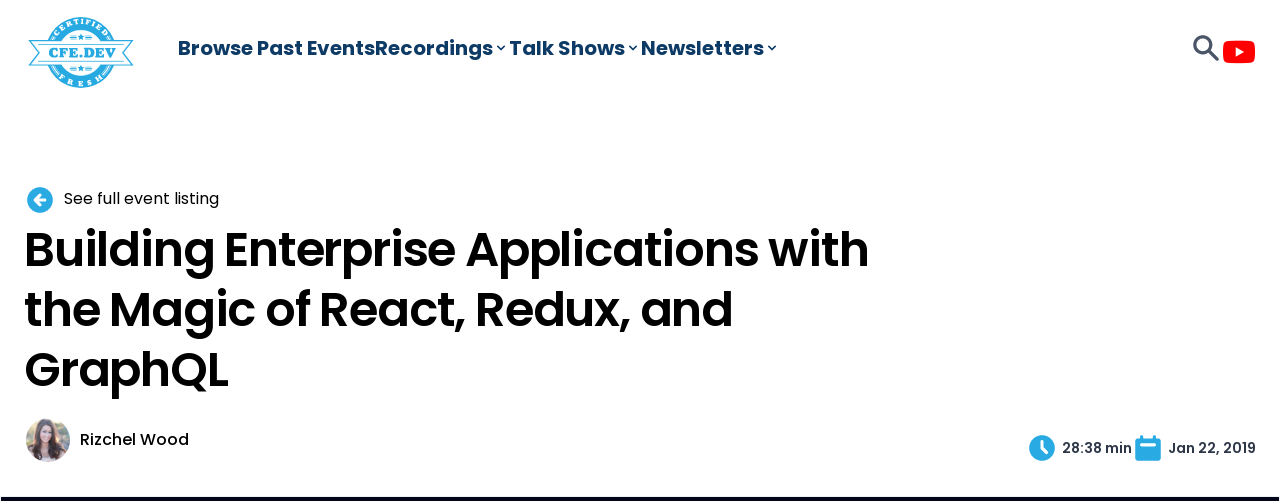

--- FILE ---
content_type: text/html; charset=UTF-8
request_url: https://cfe.dev/sessions/enterprise-react-apps/
body_size: 8485
content:
<!DOCTYPE html>
<html lang="en">

<head>
  <meta charset="utf-8">
  <meta name="viewport" content="width=device-width, initial-scale=1, shrink-to-fit=no">
  <title>Building Enterprise Applications with the Magic of React, Redux, and GraphQL / CFE.dev</title>
  
	<meta
    name="description"
    content="CFE.dev offers a large library of recorded sessions on a wide range of development &amp; technology topics live as well as interactive virtual meetups featuring the experts." />
  

  
  <link href='https://fonts.googleapis.com/css?family=Poppins:400,500,600,700' rel='stylesheet'>
  
  <script src="https://kit.fontawesome.com/74ff27af0b.js" crossorigin="anonymous"></script>

  
  <link rel="stylesheet" href="https://cdn.jsdelivr.net/npm/glider-js@1/glider.min.css">

  
  
      
      <link rel="stylesheet" href="/css/styles.min.015aaea980ba03b8b2d7a317a64c94eaff2f1eb259aa61f0734307f3328f7503.css">
  
  

  
  <link rel="apple-touch-icon" sizes="57x57" href="/img/ico/apple-icon-57x57.png">
  <link rel="apple-touch-icon" sizes="60x60" href="/img/ico/apple-icon-60x60.png">
  <link rel="apple-touch-icon" sizes="72x72" href="/img/ico/apple-icon-72x72.png">
  <link rel="apple-touch-icon" sizes="76x76" href="/img/ico/apple-icon-76x76.png">
  <link rel="apple-touch-icon" sizes="114x114" href="/img/ico/apple-icon-114x114.png">
  <link rel="apple-touch-icon" sizes="120x120" href="/img/ico/apple-icon-120x120.png">
  <link rel="apple-touch-icon" sizes="144x144" href="/img/ico/apple-icon-144x144.png">
  <link rel="apple-touch-icon" sizes="152x152" href="/img/ico/apple-icon-152x152.png">
  <link rel="apple-touch-icon" sizes="180x180" href="/img/ico/apple-icon-180x180.png">
  <link rel="icon" type="image/png" sizes="192x192"  href="/img/ico/android-icon-192x192.png">
  <link rel="icon" type="image/png" sizes="32x32" href="/img/ico/favicon-32x32.png">
  <link rel="icon" type="image/png" sizes="96x96" href="/img/ico/favicon-96x96.png">
  <link rel="icon" type="image/png" sizes="16x16" href="/img/ico/favicon-16x16.png">
  <link rel="manifest" href="/manifest.json">
  <meta name="msapplication-TileColor" content="#ffffff">
  <meta name="msapplication-TileImage" content="/img/ico/ms-icon-144x144.png">
  <meta name="theme-color" content="#ffffff">
  <link rel="shortcut icon" href="/img/favicon.ico">


	
	
		
		
		
	
	<meta name="twitter:card" content="summary_large_image" />
	<meta name="twitter:site" content="@cfe_dev" />
	<meta property="og:url" content="https://cfe.dev/sessions/enterprise-react-apps/" />
	<meta property="og:title" content="Building Enterprise Applications with the Magic of React, Redux, and GraphQL" />
	<meta property="og:description" content="JavaScript is enterprise ready - Rizchel Dayao and Simon MacDonald show how." />
	<meta property="og:image" content="https://cfe.dev/img/banners/JavaScript-for-Enterprise-Development.jpg" />

	

	<link rel="alternate" type="text/calendar" href="webcal://cfe.dev/sessions/enterprise-react-apps/calendar.ics" title="CFE.dev" />
	</head>


<body class="antialiased">
<nav class="site-nav">
  <div class="site-nav-primary">
    <a href="/" class="flex items-center flex-shrink-0 mr-10">
      <img src="/img/logo.svg" alt="CFE.dev" class="h-16 lg:h-20" />
    </a>

    <button
      type="button"
      class="flex items-center px-3 py-2 border rounded lg:hidden"
      data-nav-toggler
    >
      <svg
        class="w-4 h-4 fill-current"
        viewBox="0 0 20 20"
        xmlns="http://www.w3.org/2000/svg"
      >
        <title>Menu</title>
        <path d="M0 3h20v2H0V3zm0 6h20v2H0V9zm0 6h20v2H0v-2z" />
      </svg>
    </button>
  </div>

  <div
    class="flex-col gap-6 lg:flex lg:flex-row lg:flex-grow lg:items-center lg:w-auto lg:not-sr-only site-nav-secondary"
    id="SiteNav"
  >
    <ul
      class="flex flex-col items-center order-1 gap-6 lg:justify-start lg:flex-row lg:flex-grow"
      id="PrimaryNav"
    >
      <li class="relative">
        <a href="/archive/" class="flex items-center text-xl nav-link anim">
          Browse Past Events
        </a>

        
      <li class="relative has-menu">
        <a href="/sessions/" class="flex items-center text-xl nav-link anim">
          Recordings
          <svg
            class="hidden w-4 h-4 fill-current lg:inline-block"
            aria-hidden="true"
          >
            <use xlink:href="/img/icons.svg#sm-cheveron-down"></use>
          </svg>
        </a>

        
        <div class="menu w-[60ch] max-w-[800px]">
          <ul class="grid grid-cols-2 gap-6 p-6 pt-0">
            
              
            <li>
              <a
                href="/categories/culture/"
                class="flex text-gray-800 has-nav-link-icon hover:text-java anim"
              >
                <div class="nav-link-icon bg-carlo">
                  <svg aria-hidden="true">
                    <use xlink:href="/img/icons.svg#sm-user-group"></use>
                  </svg>
                </div>
                <div class="ml-4">
                  <span class="block text-base font-medium">Career &amp; Culture</span>
                  <span class="block text-xs text-gray-600"
                    >Learn to lead with empathy and master soft skills.</span
                  >
                </div>
              </a>
            </li>
              
            
              
            <li>
              <a
                href="/categories/devops/"
                class="flex text-gray-800 has-nav-link-icon hover:text-java anim"
              >
                <div class="nav-link-icon bg-salmon">
                  <svg aria-hidden="true">
                    <use xlink:href="/img/icons.svg#sm-desktop-computer"></use>
                  </svg>
                </div>
                <div class="ml-4">
                  <span class="block text-base font-medium">DevOps</span>
                  <span class="block text-xs text-gray-600"
                    >Launch &amp; scale high performance apps like a pro.</span
                  >
                </div>
              </a>
            </li>
              
            
              
            <li>
              <a
                href="/categories/javascript/"
                class="flex text-gray-800 has-nav-link-icon hover:text-java anim"
              >
                <div class="nav-link-icon bg-flower">
                  <svg aria-hidden="true">
                    <use xlink:href="/img/icons.svg#sm-code"></use>
                  </svg>
                </div>
                <div class="ml-4">
                  <span class="block text-base font-medium">JavaScript</span>
                  <span class="block text-xs text-gray-600"
                    >React, Vue, JAMSTACK, and everything in-between.</span
                  >
                </div>
              </a>
            </li>
              
            
              
            <li>
              <a
                href="/categories/software/"
                class="flex text-gray-800 has-nav-link-icon hover:text-java anim"
              >
                <div class="nav-link-icon bg-sky">
                  <svg aria-hidden="true">
                    <use xlink:href="/img/icons.svg#sm-cog"></use>
                  </svg>
                </div>
                <div class="ml-4">
                  <span class="block text-base font-medium">Software Engineering</span>
                  <span class="block text-xs text-gray-600"
                    >New languages and tools to take your code to the next level.</span
                  >
                </div>
              </a>
            </li>
              
            
              
            <li>
              <a
                href="/categories/stuff/"
                class="flex text-gray-800 has-nav-link-icon hover:text-java anim"
              >
                <div class="nav-link-icon bg-lightBlue">
                  <svg aria-hidden="true">
                    <use xlink:href="/img/icons.svg#sm-sparkles"></use>
                  </svg>
                </div>
                <div class="ml-4">
                  <span class="block text-base font-medium">Cool Stuff</span>
                  <span class="block text-xs text-gray-600"
                    >Check out VR, IoT, and fun experiments.</span
                  >
                </div>
              </a>
            </li>
              
            
              
            <li>
              <a
                href="/categories/webdev/"
                class="flex text-gray-800 has-nav-link-icon hover:text-java anim"
              >
                <div class="nav-link-icon bg-jelly">
                  <svg aria-hidden="true">
                    <use xlink:href="/img/icons.svg#sm-globe"></use>
                  </svg>
                </div>
                <div class="ml-4">
                  <span class="block text-base font-medium">Web Development</span>
                  <span class="block text-xs text-gray-600"
                    >Stay up on standards, accessibility, and best practices.</span
                  >
                </div>
              </a>
            </li>
              
            
          </ul>
          <div class="p-6 bg-gray-100">
            <span class="block mb-2 text-xs font-bold text-gray-500 uppercase"
              >Discover by Tag</span
            >
            <div class="flex flex-wrap justify-between gap-4">
              <ul class="flex flex-wrap flex-1 gap-3 mb-3">
                
                <li>
                  <a
                    href="/tags/jamstack"
                    title="All pages with tag jamstack"
                    class="tag"
                    >jamstack</a
                  >
                </li>
                
                <li>
                  <a
                    href="/tags/aws"
                    title="All pages with tag aws"
                    class="tag"
                    >aws</a
                  >
                </li>
                
                <li>
                  <a
                    href="/tags/nextjs"
                    title="All pages with tag nextjs"
                    class="tag"
                    >nextjs</a
                  >
                </li>
                
                <li>
                  <a
                    href="/tags/serverless"
                    title="All pages with tag serverless"
                    class="tag"
                    >serverless</a
                  >
                </li>
                
                <li>
                  <a
                    href="/tags/devrel"
                    title="All pages with tag devrel"
                    class="tag"
                    >devrel</a
                  >
                </li>
                
                <li>
                  <a
                    href="/tags/devops"
                    title="All pages with tag devops"
                    class="tag"
                    >devops</a
                  >
                </li>
                
                <li>
                  <a
                    href="/tags/machine-learning"
                    title="All pages with tag machine-learning"
                    class="tag"
                    >machine-learning</a
                  >
                </li>
                
              </ul>
              <a
                href="/tags/"
                class="flex items-center text-lg font-medium w-[9ch] self-start"
              >
                All tags
                <svg
                  class="inline-block w-4 h-4 -rotate-90 fill-current"
                  aria-hidden="true"
                >
                  <use xlink:href="/img/icons.svg#sm-cheveron-down"></use>
                </svg>
              </a>
            </div>
          </div>
          <div class="p-6 bg-gray-200">
            <span class="block mb-2 text-xs font-bold text-gray-500 uppercase"
              >Discover by Topic</span
            ><ul class="flex flex-wrap gap-3"><li>
                <a href="/topics/astro/" class="text-white tag bg-java">
                  Astro
                </a>
              </li><li>
                <a href="/topics/devrel/" class="text-white tag bg-java">
                  Developer Relations (DevRel)
                </a>
              </li><li>
                <a href="/topics/devops/" class="text-white tag bg-java">
                  DevOps
                </a>
              </li><li>
                <a href="/topics/graphql/" class="text-white tag bg-java">
                  GraphQL
                </a>
              </li><li>
                <a href="/topics/jamstack/" class="text-white tag bg-java">
                  Jamstack
                </a>
              </li></ul>
          </div>
        </div>
      </li>
      
      
      
      <li class="relative has-menu">
        <a href="/talkshows/" class="flex items-center text-xl nav-link anim">
          Talk&nbsp;Shows
          <svg
            class="hidden w-4 h-4 fill-current lg:inline-block"
            aria-hidden="true"
          >
            <use xlink:href="/img/icons.svg#sm-cheveron-down"></use>
          </svg>
        </a>

        
        <ul class="pb-4 space-y-6 menu">
          <li>
            <span class="block px-6 leading-6 text-blue">Current Shows</span>
          </li>
          
          <li>
            <a
              href="/talkshow/devrelish/"
              class="block px-6 leading-6 text-slate hover:text-java anim"
            >
              <span class="block text-lg font-medium">DevRel(ish)</span>
            </a>
          </li>
          
          <li>
            <a
              href="/talkshow/2full2stack/"
              class="block px-6 leading-6 text-slate hover:text-java anim"
            >
              <span class="block text-lg font-medium">2 Full 2 Stack</span>
            </a>
          </li>
          
          <li>
            <a
              href="/talkshow/code-break/"
              class="block px-6 leading-6 text-slate hover:text-java anim"
            >
              <span class="block text-lg font-medium">&lt;Code&gt;&lt;Br&gt;</span>
            </a>
          </li>
          
          <li>
            <span class="block px-6 leading-6 text-blue">Past Shows</span>
          </li>
          
          <li>
            <a
              href="/talkshow/uptimefm/"
              class="block px-6 leading-6 text-slate hover:text-java anim"
            >
              <span class="block text-lg font-medium">UptimeFM</span>
            </a>
          </li>
          
          <li>
            <a
              href="/talkshow/code-sandwich-hour/"
              class="block px-6 leading-6 text-slate hover:text-java anim"
            >
              <span class="block text-lg font-medium">Code Sandwich Hour</span>
            </a>
          </li>
          
        </ul>
      </li>
      
      <li class="relative has-menu">
        <a href="/newsletters" class="flex items-center text-xl nav-link anim">
          Newsletters
          <svg
            class="hidden w-4 h-4 fill-current lg:inline-block"
            aria-hidden="true"
          >
            <use xlink:href="/img/icons.svg#sm-cheveron-down"></use>
          </svg>
        </a>

        
        <ul class="pb-4 space-y-6 menu">
         
          <li>
            <a
              href="/newsletters/jamstacked/"
              class="block px-6 leading-6 text-blue hover:text-java anim"
            >
              <span class="block text-lg font-medium">Jamstacked</span>
            </a>
          </li>
        </ul>
      </li>
    </ul>
    <ul
      class="flex flex-col flex-wrap items-center justify-center order-3 gap-6 lg:justify-end lg:flex-row lg:flex-grow lg:order-2"
      id="SecondaryNav"
    >
      <li>
        <a
          href="/search"
          class="font-bold text-gray-700 border-b-8 border-transparent hover:border-java lg:inline-block"
        >
          <svg
            class="inline-block w-8 h-8 fill-current relative -top-[3px] lg:top-auto"
          >
            <use xlink:href="/img/icons.svg#sm-search"></use>
          </svg>
          <span class="text-2xl lg:sr-only">Search</span>
        </a>
      </li>

      
    </ul>

    <ul class="flex justify-center order-2 gap-4 lg:order-3 lg:justify-end">
      
      <li>
        <a
          href="https://www.youtube.com/@cfedev"
          class="inline-block text-youtube"
          rel="noopener noreferrer"
        >
          <i class="text-3xl fab fa-youtube"></i>
        </a>
      </li>
    </ul>
  </div>
</nav>



<main class="my-20">
  
  
    
    
    
  

  <header class="container px-6 mx-auto mb-8">
    <a
      class="inline-block mb-1 align-middle"
      href="/events/enterprise-javascript/">
        <svg
          class="inline-block w-8 h-8 mr-1 fill-current text-sky" aria-hidden="true">
          <use xlink:href="/img/icons.svg#sm-arrow-circle-left"></use>
        </svg>
        <span>See full event listing</span>
    </a>

    <h1 class="max-w-4xl mb-4 text-5xl font-semibold leading-tight tracking-tight">Building Enterprise Applications with the Magic of React, Redux, and GraphQL</h1>

    <ul class="flex flex-wrap gap-6 md:items-end">
      <li class="flex items-center flex-grow">
        <div class="flex items-center font-medium leading-tight avatar-list">
          
            
              <img
                src="/img/speakers/RizchelDayao.jpg"
                alt="Avatar for Rizchel Wood"
                class="inline-block w-12 h-12 border-2 border-white rounded-full"
                width="140"
                height="140"
                title="Rizchel Wood">
            
          

          <span class="max-w-xs ml-2">
            
              
                Rizchel Wood
                <span class="delimiter">&amp;</span>
              
            
          </span>
        </div>
      </li>

      
      
          <li class="items-center hidden text-sm lg:flex">
            <svg
              class="inline-block w-8 h-8 mr-1 fill-current text-sky" aria-hidden="true">
              <use xlink:href="/img/icons.svg#sm-clock"></use>
            </svg>
            <span class="font-semibold text-gray-800">28:38 min</span>
          </li>
      

      <li class="flex items-center text-sm">
        <svg class="inline-block w-8 h-8 mr-1 fill-current text-sky" aria-hidden="true">
          <use xlink:href="/img/icons.svg#sm-calendar"></use>
        </svg>
        <time class="font-semibold text-gray-800">Jan 22, 2019</time>
      </li>

      
    </ul>
  </header>

  <div class="container mx-auto">
    
    
      
        
          
          <div class="block mx-auto bg-black embed-responsive">
  <iframe width="560" height="315" src="https://www.youtube.com/embed/hOBOxY3yJVM" title="YouTube video player" frameborder="0" allow="accelerometer; autoplay; clipboard-write; encrypted-media; gyroscope; picture-in-picture" allowfullscreen></iframe>
</div>

        
      
    
  </div>

  <div class="container max-w-6xl px-6 pb-8 mx-auto mt-20">
    <div class="flex flex-col items-stretch gap-6 lg:gap-12 lg:flex-row">
      <div class="lg:max-w-max">
        <nav>
  <ul class="flex gap-4 lg:flex-col">
    <li></li>
    <li>
      <a
        class="inline-block p-4 text-white rounded-full bg-black"
        href="https://threads.net/intent/post?text=Building%20Enterprise%20Applications%20with%20the%20Magic%20of%20React%2c%20Redux%2c%20and%20GraphQL https%3a%2f%2fcfe.dev%2fsessions%2fenterprise-react-apps%2f"
        title="threads"
        target="_blank"
        aria-label="Threads"
      >
      <svg width="24px" height="24px" version="1.1" xmlns="http://www.w3.org/2000/svg"  viewBox="0 0 440 511.43" xml:space="preserve" shape-rendering="geometricPrecision" text-rendering="geometricPrecision" image-rendering="optimizeQuality" fill-rule="evenodd" clip-rule="evenodd"><path fill="#fff" fill-rule="nonzero" d="M342.383 237.038a177.282 177.282 0 00-6.707-3.046c-3.948-72.737-43.692-114.379-110.429-114.805-38.505-.255-72.972 15.445-94.454 48.041l36.702 25.178c15.265-23.159 39.221-28.096 56.864-28.096.204 0 .408 0 .61.002 21.974.14 38.555 6.529 49.287 18.987 7.81 9.071 13.034 21.606 15.621 37.425-19.483-3.311-40.553-4.329-63.077-3.038-63.45 3.655-104.24 40.661-101.501 92.08 1.391 26.083 14.385 48.523 36.587 63.181 18.772 12.391 42.95 18.45 68.077 17.079 33.183-1.819 59.215-14.48 77.377-37.63 13.793-17.58 22.516-40.363 26.368-69.069 15.814 9.544 27.535 22.103 34.007 37.2 11.006 25.665 11.648 67.84-22.764 102.223-30.15 30.121-66.392 43.151-121.164 43.554-60.758-.45-106.708-19.935-136.583-57.915-27.976-35.562-42.434-86.93-42.973-152.674.539-65.746 14.997-117.114 42.973-152.676 29.875-37.979 75.824-57.463 136.582-57.914 61.197.455 107.948 20.033 138.967 58.195 15.21 18.713 26.676 42.248 34.236 69.688L440 161.532c-9.163-33.775-23.582-62.881-43.203-87.017C357.031 25.59 298.872.519 223.936 0h-.3C148.851.518 91.344 25.683 52.709 74.795 18.331 118.499.598 179.308.002 255.535l-.002.18.002.18c.596 76.225 18.329 137.037 52.707 180.741 38.635 49.11 96.142 74.277 170.927 74.794h.3c66.486-.462 113.352-17.868 151.96-56.442 50.51-50.463 48.99-113.718 32.342-152.549-11.945-27.847-34.716-50.463-65.855-65.401zM227.587 344.967c-27.808 1.567-56.699-10.916-58.124-37.651-1.056-19.823 14.108-41.942 59.831-44.577a266.87 266.87 0 0115.422-.45c16.609 0 32.145 1.613 46.271 4.701-5.268 65.798-36.172 76.483-63.4 77.977z"/></svg>
      </a>
    </li>

    <li>
      <a
        class="inline-block p-4 text-white rounded-full bg-twitter"
        href="https://bsky.app/intent/compose?text=Building%20Enterprise%20Applications%20with%20the%20Magic%20of%20React%2c%20Redux%2c%20and%20GraphQL https%3a%2f%2fcfe.dev%2fsessions%2fenterprise-react-apps%2f"
        title="BlueSky"
        aria-label="BlueSky"
      >
      <svg width="24px" height="24px" version="1.1" xmlns="http://www.w3.org/2000/svg" viewBox="0 -30 610.398 610.398" xml:space="preserve">
        <path d="m135.72 44.03c66.496 49.921 138.02 151.14 164.28 205.46 26.262-54.316 97.782-155.54 164.28-205.46 47.98-36.021 125.72-63.892 125.72 24.795 0 17.712-10.155 148.79-16.111 170.07-20.703 73.984-96.144 92.854-163.25 81.433 117.3 19.964 147.14 86.092 82.697 152.22-122.39 125.59-175.91-31.511-189.63-71.766-2.514-7.3797-3.6904-10.832-3.7077-7.8964-0.0174-2.9357-1.1937 0.51669-3.7077 7.8964-13.714 40.255-67.233 197.36-189.63 71.766-64.444-66.128-34.605-132.26 82.697-152.22-67.108 11.421-142.55-7.4491-163.25-81.433-5.9562-21.282-16.111-152.36-16.111-170.07 0-88.687 77.742-60.816 125.72-24.795z" fill="#FFFFFF"/>
       </svg>
      </a>
    </li>

    <li>
      <a
        class="inline-block p-4 text-white rounded-full bg-reddit"
        href="http://www.reddit.com/submit?url=https%3a%2f%2fcfe.dev%2fsessions%2fenterprise-react-apps%2f&amp;title=Building%20Enterprise%20Applications%20with%20the%20Magic%20of%20React%2c%20Redux%2c%20and%20GraphQL"
        title="reddit"
        aria-label="Reddit"
      >
        <svg class="w-6 h-6 fill-current" aria-hidden="true">
          <use xlink:href="/img/social.svg#reddit"></use>
        </svg>
      </a>
    </li>
  </ul>
</nav>

      </div>

      <div class="flex-1">
        <div class="content">
          <p>Many of us are working on enterprise applications but I often find myself frustrated and lost with how to architect an application in the beginning. There are many things we have to worry about when building large applications especially with large volumes of data and configurations. How do we know what to focus on and where to start while keeping best practices and optimum performance in mind? In this talk, I will go over the journey we went through to create an enterprise application from the ground up for the IBM Cloud. This will include the following: React Containers &amp; Components Redux Actions Redux Reducers GraphQL Middleware and server side routing Testing By the end of this talk, you will be able to understand how to utilize React, Redux, GraphQL, and other tools for your enterprise application!</p>

        </div>

        <div class="mt-12 space-y-12">
          
            
              <div class="p-6 border rounded shadow-lg">
                <section>
  <div class="relative flex items-center mb-8">
    <a href="/speakers/rizchel-wood/" class="mr-4">
      <img
        class="max-w-full rounded-full"
        src="/img/speakers/RizchelDayao.jpg"
        alt="Rizchel Wood"
        width="120"
        height="120">
    </a>

    <div class="flex flex-col justify-center">
      <a href="/speakers/rizchel-wood/">
        <h2 class="text-3xl font-semibold">Rizchel Wood</h2>
        <span class="text-lg font-medium text-java">Frontend Engineer at Amazon</span>
      </a>

      <nav class="flex flex-wrap gap-4 mt-3">
        
        
        
          <a
            href="https://twitter.com/rizchelwood"
            class="inline-block text-blue anim hover:text-twitter"
            target="_blank">
            <svg class="w-6 h-6 fill-current" aria-hidden="true">
              <use xlink:href="/img/social.svg#twitter"></use>
            </svg>
          </a>
        
        
          <a
            href="https://github.com/rizchelwood"
            class="inline-block text-blue anim hover:text-github"
            target="_blank">
            <svg class="w-6 h-6 fill-current" aria-hidden="true">
              <use xlink:href="/img/social.svg#github"></use>
            </svg>
          </a>
        
        
          <a
            href="https://rizchelwood.com/"
            class="inline-block text-blue anim hover:text-jelly"
            target="_blank">
            <svg class="w-6 h-6 fill-current" aria-hidden="true">
              <use xlink:href="/img/social.svg#link"></use>
            </svg>
          </a>
        
      </nav>
    </div>
  </div>

  <div class="text-base leading-6 content">
    <p>Development isn’t just about making products. It’s about making an impact. That’s Rizchel Dayao’s goal: to make a difference through technology.</p>
<p>Rizchel started her career at IBM. She worked her way up from being a front-end developer, to a team leader, to a Developer Advocate. In that role, she spoke at conferences and created content about emerging technologies like Kubernetes, serverless computing, and container architecture.</p>

  </div>
</section>

              </div>
            
          
        </div>

        

        
        
      </div>

      <div class="lg:w-[300px]">
        <div class="mb-4">
          
          
            <a href="/categories/webdev/" class="inline-flex items-center gap-2 px-3 py-3 text-gray-800 border rounded hover:text-java anim">
  <div class="inline-flex items-center justify-center h-10 w-10 rounded-full bg-jelly">
    <svg aria-hidden="true" class="inline-block w-6 h-6">
      <use xlink:href="/img/icons.svg#sm-globe"></use>
    </svg>
  </div>

  <span class="inline-block text-base font-medium">Web Development</span>
</a>

          
        </div>

        
<h2 class="sr-only">Tags</h2>
<ul class="flex flex-wrap gap-3">
  
    <li>
      <a href="/tags/webdev"
        title="All pages with tag webdev"
        class="tag">webdev</a>
    </li>
  
    <li>
      <a href="/tags/javascript"
        title="All pages with tag javascript"
        class="tag">javascript</a>
    </li>
  
    <li>
      <a href="/tags/graphql"
        title="All pages with tag graphql"
        class="tag">graphql</a>
    </li>
  
    <li>
      <a href="/tags/react"
        title="All pages with tag react"
        class="tag">react</a>
    </li>
  
    <li>
      <a href="/tags/javascript-frameworks"
        title="All pages with tag javascript frameworks"
        class="tag">javascript frameworks</a>
    </li>
  
</ul>



        <aside class="sticky top-[114px] mt-12">

<div class="mt-12" style="max-width:250px">
  <h3 class="mb-4 text-s font-bold text-gray-500 uppercase">Don't miss out!</h3>
  <p class="text-xs mb-4">Sign up for our newsletter and hear about all our upcoming events and shows.</p>
  <form
      id="asideSubscribeForm"
      class="flex flex-wrap items-stretch md:justify-start"
      method="post">
      <input type="hidden" name="listName" value="cfe-newsletter" />
  <div class="flex flex-wrap flex-1 gap-2">
    <input
      type="email"
      id="email"
      placeholder="you@domain.com"
      autocomplete="off"
      class="flex-1 field"
    />
    <button id="foo" name="subscribe" type="submit" class="button border-sky">
      Subscribe
    </button>
  </div>
  <div id="subscribe_message" style="color: red"></div>
</form>
</div>

</aside>

      </div>
    </div>
  </div>

  

<div class="mt-24 bg-gray-100">
  <div class="container px-6 py-16 mx-auto">
    <h2 class="mb-10 text-4xl font-medium text-center">More <strong class="highlight-text highlight-text-java"><span>Awesome</span></strong> Sessions</h2>
    <div class="carousel">
      <div class="carousel-list" data-carousel-responsive>
        
        <div class="carousel-item carousel-item-thin">
            
<article class="event-card">
  
  <img
    src="/img/banners/An_Introduction_To_VUE.jpg"
      loading="lazy"
    alt="Banner for An Introduction to Vue"
    aria-hidden="true">
  
  <div class="event-card-body">
    <div class="mb-1"><span class="px-2 text-xs font-medium text-white rounded bg-java">SESSION</span></div>
    <h1 class="event-card-title">
      <a href="/sessions/introduction-to-vue/" class="click-target">An Introduction to Vue</a>
    </h1>



    <p class="mb-auto">A gentle introduction to the Vue.js framework by Raymond Camden.</p>

    

    <footer class="mt-6">
      <ul class="flex justify-between">
        <li class="flex items-center text-sm">
          <svg class="inline-block w-6 h-6 mr-1 fill-current text-sky" aria-hidden="true">
            <use xlink:href="/img/icons.svg#sm-calendar"></use>
          </svg>
          <time class="font-semibold text-gray-800">May 23, 2019</time>
        </li>

        
        <li class="flex items-center font-medium leading-tight">
          
            
              <img
                src="/img/speakers/raymondcamden.jpg"
                alt=""
                class="inline-block w-10 h-10 -ml-2 border-2 border-white rounded-full">

              <span class="ml-2 text-sm">Raymond Camden</span>
            
          
        </li>
        
      </ul>
    </footer>
  </div>
</article>

        </div>
        
        <div class="carousel-item carousel-item-thin">
            
<article class="event-card">
  
  <img
    src="/img/banners/RemixWebsites-061323.jpg"
      loading="lazy"
    alt="Banner for Localizing Your Remix Website"
    aria-hidden="true">
  
  <div class="event-card-body">
    <div class="mb-1"><span class="px-2 text-xs font-medium text-white rounded bg-java">SESSION</span></div>
    <h1 class="event-card-title">
      <a href="/sessions/localizing-remix/" class="click-target">Localizing Your Remix Website</a>
    </h1>



    <p class="mb-auto">In this session, Harshil Agrawal will explore Remix and how to use it to build a localized site using Contentful.</p>

    

    <footer class="mt-6">
      <ul class="flex justify-between">
        <li class="flex items-center text-sm">
          <svg class="inline-block w-6 h-6 mr-1 fill-current text-sky" aria-hidden="true">
            <use xlink:href="/img/icons.svg#sm-calendar"></use>
          </svg>
          <time class="font-semibold text-gray-800">Jun 13, 2023</time>
        </li>

        
        <li class="flex items-center font-medium leading-tight">
          
            
              <img
                src="/img/speakers/HarshilAgrawal.jpg"
                alt=""
                class="inline-block w-10 h-10 -ml-2 border-2 border-white rounded-full">

              <span class="ml-2 text-sm">Harshil Agrawal</span>
            
          
        </li>
        
      </ul>
    </footer>
  </div>
</article>

        </div>
        
        <div class="carousel-item carousel-item-thin">
            
<article class="event-card">
  
  <img
    src="/img/banners/JamDev-012523.png"
      loading="lazy"
    alt="Banner for We actually need more JavaScript frameworks"
    aria-hidden="true">
  
  <div class="event-card-body">
    <div class="mb-1"><span class="px-2 text-xs font-medium text-white rounded bg-java">SESSION</span></div>
    <h1 class="event-card-title">
      <a href="/sessions/jamdev2023-more-javascript-frameworks/" class="click-target">We actually need more JavaScript frameworks</a>
    </h1>



    <p class="mb-auto">TheJam.dev is a 2-day virtual conference focused on how to build modern web applications using Jamstack, serverless and more</p>

    

    <footer class="mt-6">
      <ul class="flex justify-between">
        <li class="flex items-center text-sm">
          <svg class="inline-block w-6 h-6 mr-1 fill-current text-sky" aria-hidden="true">
            <use xlink:href="/img/icons.svg#sm-calendar"></use>
          </svg>
          <time class="font-semibold text-gray-800">Jan 26, 2023</time>
        </li>

        
        <li class="flex items-center font-medium leading-tight">
          
            
              <img
                src="/img/speakers/salma-alam-naylor.png"
                alt=""
                class="inline-block w-10 h-10 -ml-2 border-2 border-white rounded-full">

              <span class="ml-2 text-sm">Salma Alam-Naylor</span>
            
          
        </li>
        
      </ul>
    </footer>
  </div>
</article>

        </div>
        
        <div class="carousel-item carousel-item-thin">
            
<article class="event-card">
  
  <img
    src="/img/banners/WebComponentswithEnhance-111422.jpg"
      loading="lazy"
    alt="Banner for Server-side Rendering Web Components with Enhance"
    aria-hidden="true">
  
  <div class="event-card-body">
    <div class="mb-1"><span class="px-2 text-xs font-medium text-white rounded bg-java">SESSION</span></div>
    <h1 class="event-card-title">
      <a href="/sessions/ssr-web-components/" class="click-target">Server-side Rendering Web Components with Enhance</a>
    </h1>



    <p class="mb-auto">Simon MacDonald walks through how to get started building dynamic web applications that are based upon web standards using the Enhance framework.</p>

    

    <footer class="mt-6">
      <ul class="flex justify-between">
        <li class="flex items-center text-sm">
          <svg class="inline-block w-6 h-6 mr-1 fill-current text-sky" aria-hidden="true">
            <use xlink:href="/img/icons.svg#sm-calendar"></use>
          </svg>
          <time class="font-semibold text-gray-800">Nov 14, 2022</time>
        </li>

        
        <li class="flex items-center font-medium leading-tight">
          
            
              <img
                src="/img/speakers/simonmacdonald.jpg"
                alt=""
                class="inline-block w-10 h-10 -ml-2 border-2 border-white rounded-full">

              <span class="ml-2 text-sm">Simon MacDonald</span>
            
          
        </li>
        
      </ul>
    </footer>
  </div>
</article>

        </div>
        
        <div class="carousel-item carousel-item-thin">
            
<article class="event-card">
  
  <img
    src="/img/banners/JamDev-012622.png"
      loading="lazy"
    alt="Banner for Concurrent Rendering in React 18"
    aria-hidden="true">
  
  <div class="event-card-body">
    <div class="mb-1"><span class="px-2 text-xs font-medium text-white rounded bg-java">SESSION</span></div>
    <h1 class="event-card-title">
      <a href="/sessions/jamdev2022-concurrent-rendering-react/" class="click-target">Concurrent Rendering in React 18</a>
    </h1>



    <p class="mb-auto">TheJam.dev is a 2-day virtual conference focused on building real-world applications using the Jamstack.</p>

    

    <footer class="mt-6">
      <ul class="flex justify-between">
        <li class="flex items-center text-sm">
          <svg class="inline-block w-6 h-6 mr-1 fill-current text-sky" aria-hidden="true">
            <use xlink:href="/img/icons.svg#sm-calendar"></use>
          </svg>
          <time class="font-semibold text-gray-800">Jan 27, 2022</time>
        </li>

        
        <li class="flex items-center font-medium leading-tight">
          
            
              <img
                src="/img/speakers/ifoemaimoh.jpg"
                alt=""
                class="inline-block w-10 h-10 -ml-2 border-2 border-white rounded-full">

              <span class="ml-2 text-sm">Ifeoma Imoh</span>
            
          
        </li>
        
      </ul>
    </footer>
  </div>
</article>

        </div>
        
        <div class="carousel-item carousel-item-thin">
          <a
            href="/sessions/"
            class="flex items-center justify-center w-full px-4 py-8 text-2xl font-medium rounded-sm bg-sand card"><span class="text-center highlight-text-t-dots">Check out all <span class="text-4xl font-bold text-blue">389</span> sessions</a>
        </div>
      </div>
      <button class="glider-prev" aria-hidden="true" aria-label="Next" title="Next">
  <svg class="inline-block w-8 h-8 mr-1 fill-current text-sky">
    <use xlink:href="/img/icons.svg#sm-arrow-left"></use>
  </svg>
</button>
<button class="glider-next" aria-hidden="true" aria-label="Previous" title="Previous">
  <svg class="inline-block w-8 h-8 mr-1 fill-current text-sky">
    <use xlink:href="/img/icons.svg#sm-arrow-right"></use>
  </svg>
</button>

    </div>
  </div>
</div>

</main>




<footer class="bg-blue">
  <div
    class="container flex flex-col gap-12 px-6 py-16 mx-auto">

    <div class="flex justify-center">
      <img src="/img/logo-white.svg" alt="CFE.dev" class="h-20"/>
    </div>

    <nav>
      <ul class="flex flex-col gap-10 md:grid md:grid-cols-2 lg:grid-cols-5">
        <li>
          <h2 class="mb-3 text-lg font-bold text-sky">Upcoming Events</h2>
          <ul class="space-y-3">
            
            
            <li>
              <a href="/archive" class="text-white anim">Browse Past Events</a>
            </li>
          </ul>
        </li>

        <li>
          <h2 class="mb-3 text-lg font-bold text-sky">Recordings</h2>
          <ul class="space-y-3">
            <li>
              <a
                href="/sessions/"
                class="text-white anim">All Recordings</a>
            </li>
          </ul>
        </li>

        <li>
          <h2 class="mb-3 text-lg font-bold text-sky">Talk Shows</h2>
          
          
          <ul class="space-y-3">
            
              <li>
                <a
                  href="/talkshow/devrelish/"
                  class="text-white anim">DevRel(ish)</a>
              </li>
            
              <li>
                <a
                  href="/talkshow/2full2stack/"
                  class="text-white anim">2 Full 2 Stack</a>
              </li>
            
              <li>
                <a
                  href="/talkshow/code-break/"
                  class="text-white anim">&lt;Code&gt;&lt;Br&gt;</a>
              </li>
            
              <li>
                <a
                  href="/talkshow/uptimefm/"
                  class="text-white anim">UptimeFM</a>
              </li>
            
              <li>
                <a
                  href="/talkshow/code-sandwich-hour/"
                  class="text-white anim">Code Sandwich Hour</a>
              </li>
            
          </ul>
          
        </li>

        <li>
          <h2 class="mb-3 text-lg font-bold text-sky">Speakers</h2>
          <ul class="space-y-3">
            <li>
              <a
              href="/speakers/"
              class="text-white anim">All Speakers</a>
            </li>
          </ul>
        </li>

        <li>
          <h2 class="mb-3 text-lg font-bold text-sky">CFE.dev</h2>
          <ul class="space-y-3">
            <li>
              <a class="text-white anim" href="/conduct/">Code of Conduct</a>
            </li>
            <li>
              <a class="text-white anim" href="/blog/">Blog</a>
            </li>
            <li>
              <a href="/about" class="text-white anim">Who We Are</a>
            </li>
            
          </ul>
        </li>
      </ul>
    </nav>

   
    <small class="block w-full text-white">&copy; 2025 CFE.dev</small>
  </div>
</footer>


<script
  defer
  src="https://static.cloudflareinsights.com/beacon.min.js"
  data-cf-beacon='{"token": "0587cb6bfbdc4012a26d3c718e2a2160", "spa": false}'
></script>

<script src="https://cdn.jsdelivr.net/npm/glider-js@1/glider.min.js"></script>
<script src="https://unpkg.com/axios/dist/axios.min.js"></script>

<script src="/js/newsletter.js"></script>

<script src="/js/search.js"></script>

<script src="/js/reminder.js"></script>
<script src="/js/main.js"></script>



</body>
</html>


--- FILE ---
content_type: application/javascript; charset=UTF-8
request_url: https://cfe.dev/js/newsletter.js
body_size: 384
content:
(() => {
  // <stdin>
  var registerForm = document.getElementById("registerForm");
  if (registerForm) {
    registerForm.addEventListener("submit", (e) => {
      e.preventDefault();
      let form = e.target;
      const nameEl = form.elements["join-name"];
      let name = "";
      if (nameEl)
        name = nameEl.value;
      let email = form.elements["join-email"].value;
      let listName = form.elements["listName"].value;
      let firstName = "";
      let lastName = "";
      const errorMessage = document.getElementById("errorMessage");
      if (email === "")
        errorMessage.innerHTML = "Please fill in all fields";
      if (name !== "") {
        const nameArray = name.split(" ");
        if (nameArray.length)
          firstName = nameArray[0];
        if (nameArray.length > 1) {
          nameArray.shift();
          lastName = nameArray.join(" ");
        }
      }
      axios.post("/api/mailjet", {
        email,
        firstName,
        lastName,
        listName
      }).then(function(response) {
        if (response.data.errorMsg && errorMessage)
          errorMessage.innerHTML = response.data.errorMsg;
        else if (response.data.msg && errorMessage)
          errorMessage.innerHTML = response.data.msg;
        console.log(response);
      }).catch(function(error) {
        console.log(error);
        if (errorMessage) {
          errorMessage.innerHTML = "The request failed. Please try again in a moment.";
        } else {
          console.log("Failed to add user: %o", error);
          throw error;
        }
      });
    });
  }
  var subscribeForm = document.getElementById("subscribeForm");
  if (subscribeForm)
    subscribeForm.addEventListener("submit", subscribeMailjet);
  var asideSubscribeForm = document.getElementById("asideSubscribeForm");
  if (asideSubscribeForm)
    asideSubscribeForm.addEventListener("submit", subscribeMailjet);
  function subscribeMailjet(e) {
    e.preventDefault();
    let form = e.target;
    console.log(e.target.id);
    let selector = `#${e.target.id} #subscribe_message`;
    console.log(selector);
    let messageObj = document.querySelector(selector);
    axios.post("/api/mailjet", {
      email: form.email.value,
      listName: form.listName.value
    }).then(function(response) {
      if (response.data.errorMsg && messageObj) {
        messageObj.innerHTML = response.data.errorMsg;
      } else if (response.data.msg && messageObj) {
        form.subscribe.disabled = true;
        form.email.value = "";
        form.subscribe.innerHTML = "You've been subscribed!";
        messageObj.innerHTML = "";
      } else {
        messageObj.innerHTML = "We apologize, there was a problem subscribing.";
      }
    }).catch(function(error) {
      messageObj.innerHTML = "We apologize, there was a problem subscribing.";
    });
  }
})();


--- FILE ---
content_type: image/svg+xml
request_url: https://cfe.dev/img/dots-alt.svg
body_size: -159
content:
<svg width="151" height="40" viewBox="0 0 151 40" fill="none" xmlns="http://www.w3.org/2000/svg">
<circle cx="7.71131" cy="12.7189" r="5.63343" fill="#79B473"/>
<circle cx="28.3672" cy="12.7189" r="5.63343" fill="#79B473"/>
<circle cx="49.6491" cy="12.7189" r="5.63343" fill="#79B473"/>
<circle cx="28.3672" cy="12.7189" r="5.63343" fill="#79B473"/>
<circle cx="70.3049" cy="12.7189" r="5.63343" fill="#79B473"/>
<circle cx="70.3049" cy="33.3748" r="5.63343" fill="#79B473"/>
<circle cx="49.6491" cy="33.3748" r="5.63343" fill="#79B473"/>
<circle cx="28.3672" cy="33.3748" r="5.63343" fill="#79B473"/>
<circle cx="7.71131" cy="33.3748" r="5.63343" fill="#79B473"/>
<circle cx="90.9609" cy="12.7189" r="5.63343" fill="#79B473"/>
<circle cx="111.617" cy="12.7189" r="5.63343" fill="#79B473"/>
<circle cx="132.899" cy="12.7189" r="5.63343" fill="#79B473"/>
<circle cx="111.617" cy="12.7189" r="5.63343" fill="#79B473"/>
<circle cx="132.899" cy="33.3748" r="5.63343" fill="#79B473"/>
<circle cx="111.617" cy="33.3748" r="5.63343" fill="#79B473"/>
<circle cx="90.9609" cy="33.3748" r="5.63343" fill="#79B473"/>
</svg>


--- FILE ---
content_type: application/javascript; charset=UTF-8
request_url: https://cfe.dev/js/reminder.js
body_size: -68
content:
(() => {
  // <stdin>
  var reminder = document.getElementById("Reminder");
  if (reminder) {
    const reminderToggler = document.querySelector("[data-reminder-toggler]");
    const reminderDismiss = document.querySelector("[data-reminder-dismiss]");
    const eventID = reminderToggler.getAttribute("data-event-id");
    if (!localStorage.getItem("reminderClicked") || localStorage.getItem("reminderClicked") && localStorage.getItem("reminderClicked") != eventID) {
      reminderToggler.addEventListener("click", () => {
        localStorage.setItem("reminderClicked", eventID);
        window.location.assign(reminderToggler.getAttribute("data-event-url"));
      });
      if (reminderDismiss) {
        reminderDismiss.addEventListener("click", () => {
          reminder.remove();
          localStorage.setItem("reminderClicked", eventID);
        });
      }
      reminder.classList.remove("hidden");
    }
  }
})();


--- FILE ---
content_type: image/svg+xml
request_url: https://cfe.dev/img/logo-white.svg
body_size: 13850
content:
<svg width="148" height="100" viewBox="0 0 148 100" fill="none" xmlns="http://www.w3.org/2000/svg">
<g clip-path="url(#clip0_431_920)">
<path d="M73.9999 100C101.461 100 123.722 77.6142 123.722 50C123.722 22.3858 101.461 0 73.9999 0C46.5392 0 24.2778 22.3858 24.2778 50C24.2778 77.6142 46.5392 100 73.9999 100Z" fill="#0E3B66"/>
<path d="M73.9998 96.375C99.4698 96.375 120.117 75.6121 120.117 49.9998C120.117 24.3874 99.4698 3.62451 73.9998 3.62451C48.5298 3.62451 27.8823 24.3874 27.8823 49.9998C27.8823 75.6121 48.5298 96.375 73.9998 96.375Z" stroke="white" stroke-width="0.75" stroke-miterlimit="10"/>
<path d="M73.9999 94.0299C98.1818 94.0299 117.785 74.3171 117.785 50.0001C117.785 25.6831 98.1818 5.97021 73.9999 5.97021C49.8181 5.97021 30.2148 25.6831 30.2148 50.0001C30.2148 74.3171 49.8181 94.0299 73.9999 94.0299Z" stroke="white" stroke-width="1.5" stroke-miterlimit="10"/>
<path d="M74.0002 91.8978C97.011 91.8978 115.665 73.1396 115.665 50.0002C115.665 26.8608 97.011 8.10254 74.0002 8.10254C50.9894 8.10254 32.3354 26.8608 32.3354 50.0002C32.3354 73.1396 50.9894 91.8978 74.0002 91.8978Z" stroke="white" stroke-width="0.75" stroke-miterlimit="10"/>
<path d="M39.8622 84.3285L46.1173 78.1451L101.246 78.998L107.289 85.3946L103.579 88.5929L98.9138 91.8978L83.7534 97.5481L72.6216 98.8274L66.1545 98.1878L54.9167 94.7762L45.7992 89.7656L39.8622 84.3285ZM33.0771 25.16L39.8622 29.3178L107.395 29.2112L114.922 24.4138L108.667 16.0982L98.9138 8.10247L83.7534 2.45215H70.6072L60.9597 3.62486L49.2978 8.10247L40.6044 14.4991L33.0771 25.16Z" fill="#0E3B66"/>
<path d="M37.7422 25.2666C36.788 24.5204 36.2579 23.6675 36.1519 22.708C36.0459 21.7485 36.364 20.8956 37.0001 19.9362C37.3181 19.6163 37.6362 19.1899 38.0602 18.9767L38.1663 18.8701C38.1663 18.8701 38.2723 18.7634 38.2723 18.5502C38.2723 18.337 38.3783 18.337 38.3783 18.2304C38.4843 18.1238 38.5903 18.0172 38.6963 18.0172C38.8024 18.0172 38.9084 18.0172 39.1204 18.1238C39.4385 18.2304 39.6505 18.337 39.9685 18.5502C40.2866 18.7634 40.4986 18.8701 40.6046 18.9767C40.7107 19.0833 40.8167 19.1899 40.8167 19.2965C40.8167 19.4031 40.8167 19.5097 40.7107 19.6163C40.6047 19.8295 40.2866 19.8295 39.8625 19.8295H39.4385C39.1204 19.8295 38.9084 19.9362 38.6963 19.9362C38.4843 20.0428 38.2723 20.1494 38.1663 20.256C37.9542 20.5758 37.8482 20.8956 38.0602 21.3221C38.1663 21.7485 38.4843 22.0684 39.0144 22.4948C39.6505 23.0278 40.2866 23.2411 40.8167 23.3477C41.4528 23.4543 41.8769 23.2411 42.1949 22.9212C42.3009 22.708 42.4069 22.6014 42.4069 22.3882C42.4069 22.175 42.4069 21.9617 42.3009 21.6419V21.5353C42.1949 21.2155 42.1949 21.0023 42.3009 20.789C42.4069 20.6824 42.513 20.5758 42.619 20.5758C42.725 20.5758 42.831 20.6824 43.043 20.789C43.4671 21.1089 43.6791 21.3221 43.7852 21.5353C43.8912 21.6419 43.8912 21.8551 43.8912 21.9617C43.8912 22.175 43.7852 22.4948 43.5731 22.9212C43.3611 23.3477 43.043 23.7741 42.725 24.2006C41.9829 25.16 41.1347 25.6931 40.1806 25.9063C39.5445 26.2261 38.6963 26.0129 37.7422 25.2666ZM45.4814 16.9511L45.1634 16.5246C44.6333 15.7784 44.2092 15.3519 44.1032 15.1387C43.9972 14.9255 43.7852 14.8189 43.6791 14.8189H43.4671C43.2551 14.8189 43.043 14.8189 42.831 14.6057C42.725 14.4991 42.619 14.2858 42.725 14.1792C42.725 14.0726 42.831 13.966 43.043 13.8594L43.2551 13.6462C43.7852 13.2197 44.3152 12.7933 44.8453 12.4735C45.6935 11.8338 46.4356 11.1942 47.1777 10.6611C47.2837 10.5545 47.2837 10.5545 47.3897 10.5545C47.4958 10.4479 47.7078 10.3413 47.7078 10.4479C47.7078 10.5545 47.9198 10.5545 48.0259 10.7677L48.768 11.7272C48.98 11.9404 48.98 12.1536 48.98 12.2603C48.98 12.3669 48.874 12.4735 48.768 12.5801C48.662 12.6867 48.4499 12.6867 48.1319 12.4735C48.0259 12.4735 48.0259 12.3669 47.9198 12.3669C47.7078 12.2603 47.4958 12.1536 47.1777 12.2603C46.9657 12.3669 46.6476 12.4735 46.2236 12.7933L45.9055 13.1131L45.6935 13.3263C45.6935 13.433 45.7995 13.5396 45.9055 13.7528L46.0115 13.966L46.2236 14.1792L46.5416 14.4991C46.6476 14.4991 46.7536 14.4991 46.8597 14.3924L47.0717 14.1792V13.8594V13.7528C46.9657 13.5396 47.0717 13.3263 47.2837 13.1131C47.3897 13.0065 47.6018 13.0065 47.7078 13.0065C47.8138 13.0065 48.0259 13.2197 48.2379 13.5396L48.4499 13.8594L48.768 14.2858C48.874 14.3924 48.98 14.4991 49.086 14.7123C49.192 14.9255 49.2981 14.9255 49.2981 14.9255C49.4041 15.1387 49.5101 15.2453 49.5101 15.3519C49.5101 15.4585 49.4041 15.5652 49.2981 15.6718C49.192 15.7784 49.086 15.7784 48.98 15.7784C48.874 15.7784 48.768 15.6718 48.662 15.5652C48.2379 15.3519 48.0259 15.2453 47.9198 15.2453C47.8138 15.2453 47.7078 15.2453 47.6018 15.3519C47.4958 15.4585 47.4958 15.4585 47.4958 15.5652C47.4958 15.6718 47.6018 15.7784 47.7078 15.9916L47.9198 16.2048C48.2379 16.6313 48.4499 16.8445 48.662 16.8445C48.874 16.8445 49.086 16.8445 49.2981 16.6313C49.6161 16.418 49.8281 16.2048 49.9342 15.885C50.1462 15.5652 50.1462 15.3519 50.1462 15.1387V14.7123C50.0402 14.3924 50.1462 14.1792 50.2522 14.0726C50.3582 13.966 50.4642 13.966 50.5703 13.966C50.6763 13.966 50.7823 14.0726 50.8883 14.2858C50.9943 14.4991 51.2064 14.7123 51.4184 14.9255C51.6304 15.1387 51.7365 15.4585 51.8425 15.6718C51.9485 15.7784 51.9485 15.885 51.9485 15.9916C51.9485 16.0982 51.8425 16.2048 51.7365 16.3114C51.7365 16.3114 51.6304 16.3114 51.6304 16.418C51.3124 16.6313 50.9943 16.9511 50.6763 17.1643L49.5101 18.0172C49.4041 18.1238 49.086 18.337 48.662 18.6568C48.2379 18.9767 47.8138 19.4031 47.3897 19.6163C47.1777 19.7229 47.0717 19.8295 46.9657 19.8295C46.8597 19.8295 46.7536 19.7229 46.6476 19.6163C46.4356 19.4031 46.4356 19.1899 46.5416 19.0833C46.5416 18.9767 46.6476 18.9767 46.6476 18.8701C46.6476 18.7635 46.6476 18.5502 46.4356 18.337C46.2236 18.0172 45.9055 17.5907 45.4814 16.9511ZM60.3238 11.8338C60.1118 11.9404 60.0058 11.9404 59.8998 11.9404C59.7938 11.9404 59.6877 11.8338 59.5817 11.7272L58.4155 10.7677C58.3095 10.6611 58.2035 10.5545 57.9915 10.4479C57.4614 10.0214 57.1433 9.80823 57.0373 9.91483C56.9313 9.91483 56.9313 10.0214 56.9313 10.1281C56.9313 10.2347 56.9313 10.3413 57.0373 10.5545C57.2493 11.0875 57.4614 11.514 57.5674 11.6206C57.6734 11.7272 57.8855 11.8338 57.9915 11.8338H58.0975C58.4155 11.7272 58.5216 11.8338 58.6276 12.047C58.7336 12.2603 58.7336 12.4735 58.7336 12.5801C58.7336 12.6867 58.5216 12.7933 58.0975 13.0065C57.9915 13.0065 57.8855 13.1131 57.6734 13.2197C57.4614 13.3263 57.3554 13.1131 57.2493 13.1131C57.1433 13.2197 56.9313 13.2197 56.6132 13.433C56.2952 13.5396 56.1892 13.6462 56.0832 13.6462L55.9771 13.7528C55.6591 13.8594 55.341 13.966 55.235 13.966C55.129 13.966 55.023 13.8594 54.917 13.6462C54.811 13.433 54.811 13.2197 54.917 13.1131L55.023 13.0065C55.129 12.8999 55.023 12.6867 55.023 12.4735C54.917 12.1536 54.811 11.7272 54.4929 11.0875L54.3869 10.4479C54.0688 9.59501 53.7508 9.06196 53.6448 8.74213C53.5387 8.52891 53.4327 8.31569 53.3267 8.31569H53.1147C52.9026 8.31569 52.6906 8.20908 52.5846 7.99586C52.4786 7.78264 52.4786 7.67603 52.5846 7.56942C52.5846 7.46281 52.7966 7.3562 53.1147 7.24959C53.2207 7.14298 53.4327 7.14298 53.7508 7.03637C54.0688 6.92976 54.1748 6.82315 54.3869 6.82315C54.7049 6.71654 55.129 6.50332 55.4471 6.39671L56.0832 6.07688C56.9313 5.75705 57.6734 5.65044 58.3095 5.75705C58.9456 5.86366 59.3697 6.2901 59.5817 6.92976C59.6877 7.24959 59.7938 7.56942 59.6877 7.78264C59.6877 8.10247 59.4757 8.31569 59.2637 8.63552C59.1577 8.74213 59.1577 8.84874 59.1577 8.84874C59.1577 8.84874 59.2637 8.95535 59.3697 8.95535L61.384 9.91483C61.49 9.91483 61.7021 10.0214 61.9141 10.0214C62.1261 10.0214 62.3382 10.1281 62.3382 10.2347C62.4442 10.4479 62.4442 10.6611 62.3382 10.8743C62.2322 11.0875 62.0201 11.1942 61.5961 11.4074L60.3238 11.8338ZM56.8253 8.84874C57.1433 8.74213 57.2493 8.63552 57.3554 8.4223C57.4614 8.20908 57.4614 7.99586 57.3554 7.78264C57.2493 7.56942 57.0373 7.3562 56.8253 7.24959C56.6132 7.14298 56.4012 7.14298 56.0832 7.24959C55.9771 7.3562 55.8711 7.3562 55.8711 7.46281C55.8711 7.56942 55.8711 7.67603 55.9771 7.88925L56.1892 8.31569C56.1892 8.4223 56.2952 8.4223 56.2952 8.52891C56.2952 8.63552 56.4012 8.63552 56.4012 8.74213C56.5072 8.84874 56.5072 8.95535 56.6132 8.95535C56.5072 8.95535 56.6132 8.95535 56.8253 8.84874ZM63.7164 5.33061L63.5044 4.0513V3.51825C63.6104 3.41164 63.7164 3.41164 63.8224 3.30503L69.8654 2.45215C69.9714 2.45215 70.0774 2.45215 70.1834 2.55876C70.2895 2.66537 70.2895 2.77198 70.2895 2.9852L70.5015 4.58434C70.5015 4.69095 70.5015 4.79756 70.3955 4.79756C70.2895 4.79756 70.2895 4.90417 70.1834 4.90417C69.9714 4.90417 69.7594 4.79756 69.6534 4.58434C69.6534 4.47774 69.5473 4.47773 69.5473 4.37112C69.4413 4.15791 69.2293 4.0513 69.1233 3.94469C69.0173 3.83808 68.8052 3.83808 68.6992 3.83808C68.4872 3.83808 68.3812 3.94469 68.3812 4.15791C68.3812 4.37113 68.3811 4.79756 68.4872 5.43722L68.6992 6.60993C68.8052 7.3562 68.9112 7.88925 69.0173 8.20908C69.1233 8.52891 69.2293 8.63552 69.2293 8.74213C69.2293 8.74213 69.3353 8.74213 69.4413 8.84874C69.6534 8.84874 69.7594 9.06196 69.7594 9.27518C69.7594 9.4884 69.7594 9.59501 69.6534 9.70162C69.5473 9.80823 69.3353 9.80823 69.1233 9.91483H68.9112C68.8052 9.91483 68.6992 9.91483 68.4872 10.0214C68.2751 10.0214 68.0631 10.1281 67.9571 10.1281C67.8511 10.1281 67.745 10.1281 67.427 10.2347C67.1089 10.2347 66.8969 10.3413 66.7909 10.3413H66.2608C66.1548 10.2347 66.1548 10.1281 66.0488 10.0214C66.0488 9.80822 66.0488 9.59501 66.2608 9.4884C66.3668 9.4884 66.3668 9.38179 66.4728 9.38179C66.5789 9.27518 66.5789 9.16857 66.5789 8.84874C66.5789 8.52891 66.4728 7.88925 66.3668 6.82315C66.2608 5.75705 66.0488 5.224 65.9428 4.90417C65.8367 4.69095 65.7307 4.58434 65.5187 4.58434C65.4127 4.58434 65.2006 4.69095 65.0946 4.79756C64.9886 4.90417 64.8826 5.11739 64.7766 5.33061C64.7766 5.43722 64.7766 5.43722 64.6705 5.65044C64.5645 5.97027 64.4585 6.18349 64.2465 6.18349C64.1405 6.18349 64.0344 6.18349 63.9284 6.07688C63.8224 5.75705 63.7164 5.65044 63.7164 5.33061ZM75.5903 9.59501H74.3181C74.1061 9.59501 73.894 9.59501 73.894 9.4884C73.788 9.38179 73.788 9.27518 73.788 9.16857C73.788 8.95535 73.894 8.74213 74.1061 8.63552C74.2121 8.63552 74.2121 8.52891 74.3181 8.52891C74.4241 8.4223 74.4241 8.31569 74.5302 7.99586C74.5302 7.67603 74.6362 7.24959 74.6362 6.50332V5.97027V4.15791C74.6362 3.83808 74.6362 3.73147 74.5302 3.62486C74.5302 3.62486 74.4241 3.51825 74.3181 3.51825C74.1061 3.41164 74.0001 3.19842 74.0001 2.9852C74.0001 2.77198 74.0001 2.66537 74.1061 2.55876C74.2121 2.45215 74.3181 2.45215 74.5302 2.45215H77.2866C77.4986 2.45215 77.6047 2.45215 77.7107 2.55876V3.09181C77.7107 3.30503 77.6046 3.41164 77.3926 3.51825C77.2866 3.51825 77.2866 3.62486 77.1806 3.62486C77.0746 3.73147 77.0746 3.83808 77.0746 4.15791C77.0746 4.47774 76.9685 5.01078 76.9685 5.97027V7.99586C76.9685 8.31569 77.0746 8.4223 77.1806 8.52891C77.1806 8.52891 77.2866 8.63552 77.3926 8.63552C77.6046 8.74213 77.6046 8.84874 77.6046 9.16857C77.6046 9.38179 77.4986 9.4884 77.4986 9.4884C77.3926 9.59501 77.1806 9.59501 76.8625 9.59501H75.5903ZM81.8453 10.2347C81.7393 10.2347 81.6333 10.1281 81.3152 10.1281C81.1032 10.0214 80.7852 10.0214 80.6791 10.0214C80.3611 9.91483 80.2551 9.91483 80.1491 9.80822C80.043 9.70161 80.043 9.59501 80.1491 9.38179C80.2551 9.16857 80.3611 8.95535 80.4671 8.95535H80.6791C80.7852 8.95535 80.8912 8.74213 80.9972 8.52891C81.1032 8.20908 81.2092 7.78264 81.4213 7.03637L81.5273 6.50332C81.7393 5.54383 81.8453 5.01078 81.8453 4.69095V4.15791L81.7393 4.0513C81.5273 3.83808 81.4213 3.73147 81.5273 3.41164C81.5273 3.19842 81.6333 3.09181 81.7393 3.09181C81.8453 3.09181 81.9514 2.9852 82.1634 3.09181C82.1634 3.09181 82.2694 3.09181 82.4814 3.19842C83.1175 3.41164 83.7536 3.51825 84.3897 3.62486C85.4499 3.83808 86.4041 4.0513 87.2522 4.26452H87.4642C87.6763 4.26452 87.7823 4.37112 87.7823 4.47773V4.90417L87.4642 6.18349V6.2901C87.3582 6.60993 87.3582 6.71654 87.2522 6.82315C87.1462 6.92976 87.0402 6.92976 86.9342 6.82315C86.7221 6.82315 86.6161 6.60993 86.6161 6.2901V6.07688C86.5101 5.86366 86.4041 5.65044 86.192 5.43722C85.98 5.224 85.662 5.11739 85.1319 5.01078L84.8138 4.90417H84.4958C84.3897 4.90417 84.3897 5.11739 84.2837 5.33061L84.0717 5.75705C83.9657 5.97027 83.9657 6.18349 84.0717 6.18349C84.0717 6.2901 84.1777 6.2901 84.2837 6.2901H84.6018C84.7078 6.2901 84.7078 6.18349 84.8138 6.07688C84.8138 6.07688 84.8138 5.97027 84.9198 5.97027C85.0258 5.75705 85.2379 5.65044 85.5559 5.65044C85.768 5.65044 85.874 5.75705 85.874 5.86366C85.874 5.97027 85.874 6.18349 85.768 6.60993L85.662 7.03637L85.5559 7.46281C85.5559 7.56942 85.4499 7.78264 85.4499 7.88925C85.4499 8.10247 85.4499 8.10247 85.3439 8.10247C85.3439 8.31569 85.2379 8.4223 85.1319 8.52891C85.0259 8.63552 84.9198 8.63552 84.7078 8.52891C84.6018 8.52891 84.4958 8.4223 84.3897 8.31569C84.2837 8.20908 84.2837 8.10247 84.2837 7.88925C84.2837 7.67603 84.2837 7.46281 84.1777 7.3562C84.0717 7.24959 84.0717 7.14298 83.9657 7.14298H83.7536C83.7536 7.24959 83.6476 7.3562 83.6476 7.56942L83.5416 7.99586L83.4356 8.4223C83.3296 8.63552 83.3296 8.84874 83.3296 8.95535C83.3296 9.06196 83.3296 9.16857 83.4356 9.27518C83.4356 9.27518 83.5416 9.38179 83.6476 9.38179C83.8597 9.4884 83.8597 9.70162 83.7536 9.91483C83.7536 10.1281 83.6476 10.2347 83.5416 10.2347H82.6935C82.5875 10.2347 82.4814 10.2347 82.2694 10.1281C82.1634 10.3413 81.9514 10.3413 81.8453 10.2347ZM90.2207 12.8999C89.6906 12.6867 89.2665 12.4735 89.0545 12.3669C88.8425 12.2603 88.7365 12.1536 88.6304 12.047V11.6206C88.7365 11.4074 88.8425 11.3008 89.0545 11.3008H89.2665C89.3726 11.3008 89.4786 11.1942 89.5846 10.8743C89.6906 10.6611 89.9026 10.1281 90.2207 9.4884L90.4327 8.95535C90.8568 8.10247 91.0688 7.56942 91.1748 7.24959C91.2809 6.92976 91.2809 6.82315 91.2809 6.71654C91.2809 6.71654 91.1748 6.60993 91.1748 6.50332C90.9628 6.2901 90.9628 6.07688 91.0688 5.86366C91.1749 5.65044 91.2809 5.54383 91.2809 5.54383C91.3869 5.54383 91.4929 5.54383 91.7049 5.65044L92.129 5.86366C92.4471 5.97027 92.6591 6.07688 92.9771 6.18349C93.2952 6.2901 93.5072 6.39671 93.8253 6.50332C94.1433 6.60993 94.2493 6.71654 94.2493 6.71654C94.4614 6.82315 94.5674 6.92976 94.5674 7.03637C94.5674 7.14298 94.5674 7.24959 94.4614 7.46281C94.3554 7.67603 94.2493 7.78264 93.9313 7.78264H93.7193C93.6132 7.78264 93.5072 7.99586 93.4012 8.20908C93.2952 8.4223 92.9771 9.06196 92.6591 9.91483L92.5531 10.5545C92.235 11.1942 92.023 11.7272 92.023 11.9404C91.917 12.2603 91.917 12.3669 92.023 12.4735L92.129 12.5801C92.235 12.6867 92.235 12.8999 92.129 13.1131C92.023 13.3263 91.917 13.3263 91.811 13.433C91.7049 13.433 91.4929 13.433 91.1748 13.3263L90.9628 13.2197C90.8568 13.2197 90.7508 13.1131 90.5387 13.0065C90.5387 13.1131 90.3267 13.0065 90.2207 12.8999ZM96.5817 12.6867L96.8998 12.2603C97.4299 11.514 97.7479 10.9809 97.8539 10.7677C97.9599 10.5545 98.066 10.3413 98.066 10.2347C98.066 10.2347 98.066 10.1281 97.9599 10.0214C97.8539 9.80822 97.8539 9.59501 97.9599 9.38179C98.066 9.27518 98.172 9.16857 98.278 9.16857C98.384 9.16857 98.49 9.16857 98.7021 9.38179L98.9141 9.59501C99.4442 10.0214 99.9743 10.4479 100.504 10.7677C101.353 11.4074 102.201 11.9404 102.943 12.4735C103.049 12.5801 103.049 12.5801 103.155 12.5801C103.367 12.6867 103.367 12.7933 103.367 12.8999C103.367 13.0065 103.367 13.1131 103.155 13.3263L102.413 14.3924C102.201 14.6057 102.095 14.8189 101.989 14.8189C101.883 14.8189 101.777 14.8189 101.671 14.7123C101.565 14.6057 101.459 14.3924 101.565 14.0726C101.565 13.966 101.565 13.8594 101.671 13.8594C101.777 13.6462 101.671 13.3263 101.565 13.1131C101.459 12.8999 101.14 12.6867 100.822 12.3669L100.504 12.047C100.398 11.9404 100.292 11.9404 100.186 11.9404C100.08 11.9404 99.9743 12.047 99.8683 12.2603L99.7622 12.4735L99.5502 12.6867C99.4442 12.8999 99.3382 13.0065 99.3382 13.1131C99.3382 13.2197 99.3382 13.2197 99.5502 13.3263C99.6562 13.433 99.7622 13.433 99.8683 13.433C99.9743 13.433 100.08 13.433 100.08 13.3263C100.08 13.3263 100.186 13.3263 100.186 13.2197C100.398 13.0065 100.61 13.0065 100.822 13.2197C100.928 13.3263 101.034 13.433 101.034 13.5396C101.034 13.6462 100.928 13.8594 100.716 14.1792L100.504 14.4991L100.186 14.9255C100.08 15.0321 99.9743 15.1387 99.8683 15.3519L99.7622 15.5652C99.6562 15.7784 99.5502 15.885 99.4442 15.885C99.3382 15.885 99.2322 15.885 99.0201 15.7784L98.8081 15.5652C98.8081 15.5652 98.8081 15.3519 98.9141 15.1387C99.0201 14.9255 99.0201 14.7123 99.0201 14.6057C99.0201 14.4991 98.9141 14.3924 98.8081 14.2858C98.7021 14.1792 98.7021 14.1792 98.5961 14.2858C98.49 14.2858 98.384 14.3924 98.278 14.6057L98.066 14.8189C97.7479 15.2453 97.6419 15.4585 97.6419 15.6718C97.6419 15.885 97.7479 15.9916 98.066 16.2048C98.384 16.418 98.5961 16.5246 98.9141 16.6313C99.2322 16.7379 99.4442 16.7379 99.7622 16.6313C99.8683 16.6313 99.9743 16.5246 100.186 16.418C100.504 16.3114 100.716 16.2048 100.822 16.3114C100.928 16.418 101.034 16.5246 101.034 16.6313C101.034 16.7379 101.034 16.8445 100.822 17.0577C100.716 17.2709 100.504 17.4841 100.292 17.6974C100.08 17.9106 99.8683 18.1238 99.7622 18.337C99.6562 18.4436 99.5502 18.5502 99.4442 18.5502C99.3382 18.5502 99.2322 18.5502 99.1261 18.4436C99.1261 18.4436 99.0201 18.4436 99.0201 18.337C98.7021 18.1238 98.384 17.804 97.9599 17.5907L96.7938 16.7379C96.6877 16.6313 96.3697 16.418 95.9456 16.0982C95.4155 15.7784 94.9915 15.4585 94.5674 15.1387C94.3554 15.0321 94.2493 14.9255 94.2493 14.8189C94.2493 14.7123 94.2493 14.6057 94.3554 14.4991C94.4614 14.2858 94.6734 14.1792 94.8854 14.2858H95.0975C95.2035 14.2858 95.3095 14.1792 95.5215 13.966C95.8396 13.6462 96.1577 13.2197 96.5817 12.6867ZM102.731 21.5353C102.519 21.3221 102.413 21.1089 102.413 21.0023C102.413 20.8956 102.413 20.789 102.625 20.6824C102.837 20.4692 103.049 20.4692 103.261 20.5758H103.367C103.473 20.6824 103.685 20.5758 103.897 20.4692C104.109 20.3626 104.533 20.0428 105.063 19.6163C105.911 18.8701 106.547 18.337 106.865 18.0172C107.183 17.6974 107.289 17.4841 107.289 17.3775V17.2709C107.183 17.0577 107.289 16.8445 107.395 16.7379C107.608 16.6313 107.714 16.5246 107.82 16.5246C107.926 16.5246 108.032 16.6313 108.244 16.8445C108.244 16.8445 108.35 16.9511 108.456 17.1643C108.562 17.2709 108.668 17.4841 108.774 17.5907C109.092 17.9106 109.41 18.337 109.728 18.6568C110.046 19.0833 110.258 19.2965 110.364 19.4031C111.212 20.4692 111.636 21.4287 111.636 22.2816C111.636 23.1345 111.212 23.9873 110.258 24.7336C109.834 25.16 109.304 25.3733 108.774 25.5865C108.244 25.7997 107.714 25.7997 107.289 25.6931C106.865 25.5865 106.547 25.4799 106.123 25.16C105.699 24.8402 105.381 24.5204 104.851 23.9873C104.745 23.8807 104.533 23.6675 104.321 23.3477C104.003 23.0278 103.791 22.708 103.685 22.4948C103.579 22.3882 103.367 22.175 103.261 21.9617C102.943 21.7485 102.837 21.5353 102.731 21.5353ZM108.032 20.3626C107.395 20.8956 106.865 21.3221 106.547 21.6419C106.229 21.9617 105.911 22.2816 105.699 22.3882C105.593 22.4948 105.487 22.6014 105.487 22.708C105.487 22.8146 105.487 22.9212 105.593 23.0278C105.911 23.3477 106.229 23.5609 106.653 23.4543C107.077 23.3477 107.501 23.1345 108.032 22.708C108.668 22.175 109.092 21.6419 109.198 21.1089C109.41 20.5758 109.304 20.1494 108.986 19.7229C108.88 19.6163 108.774 19.6163 108.774 19.6163C108.774 19.8295 108.456 20.0428 108.032 20.3626Z" fill="white"/>
<path d="M148 32.4092H0L13.8883 50.4262L0 68.3367H148L134.112 50.4262L148 32.4092Z" fill="#0E3B66"/>
<path d="M143.653 34.435H101.352C95.8395 24.9467 85.6619 18.6567 74 18.6567C62.3381 18.6567 52.1604 25.0533 46.6475 34.435H4.34668L16.6447 50.4265L4.34668 66.4179H46.6475C52.1604 75.9062 62.3381 82.1962 74 82.1962C85.6619 82.1962 95.8395 75.7996 101.352 66.4179H143.653L131.355 50.4265L143.653 34.435Z" fill="white" stroke="white" stroke-width="0.741" stroke-miterlimit="10"/>
<path d="M74.0003 30.7036L71.0318 32.1961L71.6679 28.8912L69.2295 26.6524L72.516 26.1194L74.0003 23.1343L75.4845 26.1194L78.771 26.6524L76.3326 28.8912L76.9687 32.1961L74.0003 30.7036Z" fill="#0E3B66"/>
<path d="M59.3696 26.5459H67.957H59.3696Z" fill="#0E3B66"/>
<path d="M59.3696 26.5459H67.957" stroke="#0E3B66" stroke-width="0.75" stroke-miterlimit="10"/>
<path d="M58.3096 28.7847H67.9571H58.3096Z" fill="#0E3B66"/>
<path d="M58.3096 28.7847H67.9571" stroke="#0E3B66" stroke-width="1.5" stroke-miterlimit="10"/>
<path d="M59.3696 31.0234H67.957H59.3696Z" fill="#0E3B66"/>
<path d="M59.3696 31.0234H67.957" stroke="#0E3B66" stroke-width="0.75" stroke-miterlimit="10"/>
<path d="M88.6304 31.0234H80.043H88.6304Z" fill="#0E3B66"/>
<path d="M88.6304 31.0234H80.043" stroke="#0E3B66" stroke-width="0.75" stroke-miterlimit="10"/>
<path d="M89.6905 28.7847H80.043H89.6905Z" fill="#0E3B66"/>
<path d="M89.6905 28.7847H80.043" stroke="#0E3B66" stroke-width="1.5" stroke-miterlimit="10"/>
<path d="M88.6304 26.5459H80.043H88.6304Z" fill="#0E3B66"/>
<path d="M88.6304 26.5459H80.043" stroke="#0E3B66" stroke-width="0.75" stroke-miterlimit="10"/>
<path d="M74.0003 74.7337L71.0318 76.3328L71.6679 73.0279L69.2295 70.6825L72.516 70.2561L74.0003 67.271L75.4845 70.2561L78.771 70.6825L76.3326 73.0279L76.9687 76.3328L74.0003 74.7337Z" fill="#0E3B66"/>
<path d="M59.3696 70.5757H67.957H59.3696Z" fill="#0E3B66"/>
<path d="M59.3696 70.5757H67.957" stroke="#0E3B66" stroke-width="0.75" stroke-miterlimit="10"/>
<path d="M58.3096 72.8149H67.9571H58.3096Z" fill="#0E3B66"/>
<path d="M58.3096 72.8149H67.9571" stroke="#0E3B66" stroke-width="1.5" stroke-miterlimit="10"/>
<path d="M59.3696 75.0537H67.957H59.3696Z" fill="#0E3B66"/>
<path d="M59.3696 75.0537H67.957" stroke="#0E3B66" stroke-width="0.75" stroke-miterlimit="10"/>
<path d="M88.6304 75.0532H80.043H88.6304Z" fill="#0E3B66"/>
<path d="M88.6304 75.0532H80.043" stroke="#0E3B66" stroke-width="0.75" stroke-miterlimit="10"/>
<path d="M89.6905 72.8145H80.043H89.6905Z" fill="#0E3B66"/>
<path d="M89.6905 72.8145H80.043" stroke="#0E3B66" stroke-width="1.5" stroke-miterlimit="10"/>
<path d="M88.6304 70.5757H80.043H88.6304Z" fill="#0E3B66"/>
<path d="M88.6304 70.5757H80.043" stroke="#0E3B66" stroke-width="0.75" stroke-miterlimit="10"/>
<path d="M29.0488 50.3196C29.0488 48.0808 29.6849 46.2684 30.8511 45.0957C32.0173 43.923 33.7136 43.1768 35.8339 43.1768C36.6821 43.1768 37.5302 43.2834 38.4844 43.4966C38.6964 43.4966 38.8024 43.6032 38.8024 43.6032C38.9084 43.6032 39.1205 43.4966 39.3325 43.39C39.5445 43.2834 39.7566 43.1768 39.8626 43.1768C40.0746 43.1768 40.2866 43.2834 40.4987 43.39C40.7107 43.4966 40.8167 43.8164 40.9228 44.1362C41.0288 44.6693 41.2408 45.309 41.2408 45.842C41.3468 46.4817 41.3468 46.9081 41.3468 47.2279C41.3468 47.5478 41.2408 47.761 41.1348 47.9742C41.0288 48.1874 40.7107 48.294 40.4987 48.294C40.0746 48.294 39.6505 47.9742 39.2265 47.4411C39.0144 47.2279 38.9084 47.0147 38.8024 46.9081C38.3783 46.4817 38.0603 46.1618 37.6362 45.9486C37.2122 45.7354 36.8941 45.6288 36.576 45.6288C35.8339 45.6288 35.3038 45.9486 34.8798 46.6949C34.4557 47.2279 34.2437 48.1874 34.2437 49.3601C34.2437 50.8527 34.5617 52.132 35.0918 53.0915C35.6219 54.051 36.364 54.584 37.3182 54.584C37.7422 54.584 38.0603 54.4774 38.3783 54.2642C38.6964 54.051 39.0144 53.7311 39.3325 53.3047C39.3325 53.3047 39.4385 53.1981 39.4385 53.0915C39.7566 52.5584 40.1806 52.3452 40.6047 52.3452C40.9228 52.3452 41.1348 52.4518 41.2408 52.5584C41.3468 52.665 41.3468 52.9849 41.3468 53.5179C41.3468 54.4774 41.3468 55.2237 41.2408 55.4369C41.1348 55.6501 41.0288 55.9699 40.8167 56.1832C40.4987 56.3964 39.9686 56.6096 39.1205 56.7162C38.2723 56.8228 37.3182 56.9294 36.258 56.9294C33.9256 56.9294 32.1233 56.3964 30.9571 55.2237C29.5789 54.051 29.0488 52.4518 29.0488 50.3196ZM46.8597 56.7162H44.6334C44.1033 56.7162 43.6792 56.6096 43.5732 56.503C43.3611 56.3964 43.3611 56.1832 43.3611 55.8633C43.3611 55.3303 43.5732 55.0104 43.8912 54.9038C43.9973 54.7972 44.1033 54.7972 44.2093 54.6906C44.4213 54.584 44.5273 54.2642 44.5273 53.7311C44.6334 53.1981 44.6334 52.2386 44.6334 50.8527V49.8932C44.6334 48.1874 44.6334 47.0147 44.5273 46.4817C44.5273 45.9486 44.4213 45.6288 44.3153 45.5222C44.2093 45.4156 44.1033 45.4156 43.9972 45.309C43.5732 45.0957 43.3611 44.7759 43.3611 44.3495C43.3611 44.0296 43.4672 43.7098 43.5732 43.6032C43.6792 43.4966 43.9973 43.39 44.4213 43.39H54.599C55.023 43.39 55.2351 43.4966 55.3411 43.6032C55.4471 43.7098 55.4471 43.923 55.4471 44.3495V46.8015C55.4471 47.3345 55.3411 47.6544 55.2351 47.8676C55.1291 48.0808 54.917 48.0808 54.599 48.0808C54.1749 48.0808 53.9629 47.761 53.7508 47.2279C53.6448 47.0147 53.6448 46.9081 53.5388 46.8015C53.3268 46.3751 53.0087 46.0552 52.5846 45.842C52.1606 45.6288 51.5245 45.5222 50.5703 45.5222H49.9342C49.6162 45.5222 49.4041 45.5222 49.2981 45.6288C49.1921 45.842 49.0861 46.1618 49.0861 46.5883V47.4411C49.0861 47.8676 49.0861 48.1874 49.1921 48.294C49.2981 48.4006 49.4041 48.5072 49.7222 48.5072C49.9342 48.5072 50.0402 48.5072 50.2523 48.4006C50.3583 48.294 50.4643 48.1874 50.5703 47.9742C50.5703 47.9742 50.5703 47.8676 50.6763 47.761C50.7823 47.2279 51.2064 47.0147 51.6305 47.0147C51.9485 47.0147 52.1606 47.1213 52.2666 47.3345C52.3726 47.5478 52.4786 47.9742 52.4786 48.6139V51.5989C52.4786 52.0254 52.3726 52.2386 52.2666 52.4518C52.1606 52.5584 51.9485 52.665 51.5245 52.665C51.3124 52.665 51.1004 52.5584 50.8884 52.4518C50.7823 52.3452 50.6763 52.132 50.5703 51.8121C50.4643 51.2791 50.3583 50.9593 50.1462 50.8527C49.9342 50.7461 49.8282 50.6394 49.6162 50.6394C49.4041 50.6394 49.2981 50.7461 49.1921 50.8527C49.0861 50.9593 49.0861 51.2791 49.0861 51.7055V53.1981C49.0861 53.6245 49.0861 53.9443 49.1921 54.1576C49.2981 54.3708 49.2981 54.4774 49.5101 54.584C49.6162 54.6906 49.7222 54.6906 49.8282 54.7972C50.1462 54.9038 50.3583 55.2237 50.3583 55.7567C50.3583 56.0765 50.2523 56.2898 50.1462 56.3964C49.9342 56.503 49.6162 56.6096 48.9801 56.6096H47.7079C47.2838 56.6096 47.0717 56.7162 46.8597 56.7162ZM58.4156 50.746V49.7866C58.4156 48.0808 58.4156 47.0147 58.3096 46.4817C58.3096 45.9486 58.2036 45.6288 58.0975 45.5222C57.9915 45.4156 57.8855 45.4156 57.7795 45.309C57.3554 45.0957 57.1434 44.7759 57.1434 44.3495C57.1434 44.0296 57.2494 43.7098 57.3554 43.6032C57.4614 43.4966 57.7795 43.39 58.2036 43.39H68.3812C68.8053 43.39 69.0173 43.4966 69.1233 43.6032C69.2293 43.7098 69.2293 43.923 69.2293 44.3495V46.8015C69.2293 47.3345 69.1233 47.6544 69.0173 47.8676C68.9113 48.0808 68.6992 48.0808 68.3812 48.0808C68.0631 48.0808 67.7451 47.761 67.5331 47.2279C67.427 47.0147 67.427 46.9081 67.427 46.8015C67.215 46.3751 66.897 46.0552 66.4729 45.842C66.0488 45.6288 65.4127 45.5222 64.5646 45.5222H63.6104C63.3984 45.5222 63.1864 45.6288 63.0803 45.7354C62.9743 45.842 62.9743 46.1618 62.9743 46.5883V47.5478C62.9743 48.0808 62.9743 48.4006 63.0803 48.5072C63.1864 48.6139 63.2924 48.7205 63.6104 48.7205C63.8225 48.7205 63.9285 48.7205 64.1405 48.6139C64.2465 48.5072 64.3525 48.4006 64.4586 48.1874C64.4586 48.1874 64.4586 48.0808 64.5646 47.9742C64.6706 47.4411 65.0947 47.2279 65.5187 47.2279C65.8368 47.2279 66.0488 47.3345 66.1548 47.5478C66.2609 47.761 66.3669 48.1874 66.3669 48.8271V51.8121C66.3669 52.2386 66.2609 52.4518 66.1548 52.665C66.0488 52.7716 65.8368 52.8782 65.4127 52.8782C65.2007 52.8782 64.9886 52.7716 64.7766 52.665C64.6706 52.5584 64.5646 52.3452 64.4586 52.0254C64.3525 51.4923 64.2465 51.1725 64.0345 51.0659C63.8225 50.9593 63.7164 50.8527 63.5044 50.8527C63.2924 50.8527 63.1864 50.9593 63.0803 51.0659C62.9743 51.1725 62.9743 51.4923 62.9743 51.9188V52.4518C62.9743 53.4113 63.0803 53.9443 63.2924 54.2642C63.5044 54.584 63.9285 54.6906 64.4586 54.6906C65.0947 54.6906 65.6248 54.584 66.2609 54.3708C66.7909 54.1576 67.215 53.8377 67.5331 53.5179C67.6391 53.4113 67.7451 53.1981 67.9571 52.8782C68.2752 52.3452 68.5932 52.0254 68.9113 52.0254C69.2293 52.0254 69.4414 52.132 69.5474 52.2386C69.6534 52.3452 69.7594 52.665 69.7594 52.9849C69.7594 53.5179 69.7594 53.9443 69.6534 54.584C69.6534 55.1171 69.5474 55.6501 69.5474 56.1832C69.5474 56.503 69.4414 56.7162 69.3354 56.7162C69.2293 56.8228 69.0173 56.8228 68.6993 56.8228H58.2036C57.7795 56.8228 57.4614 56.7162 57.3554 56.6096C57.1434 56.503 57.1434 56.2898 57.1434 55.9699C57.1434 55.4369 57.3554 55.1171 57.6735 55.0104C57.7795 54.9038 57.8855 54.9038 57.9915 54.7972C58.0975 54.6906 58.3096 54.3708 58.3096 53.8377C58.4156 53.1981 58.4156 52.2386 58.4156 50.746ZM74.0001 56.9294C73.364 56.9294 72.8339 56.7162 72.5159 56.3964C72.0918 55.9699 71.8798 55.5435 71.8798 54.9038C71.8798 54.2642 72.0918 53.8377 72.5159 53.4113C72.9399 52.9849 73.47 52.8782 74.2121 52.8782C74.8482 52.8782 75.3783 53.0915 75.6964 53.4113C76.1205 53.7311 76.2265 54.2642 76.2265 54.7972C76.2265 55.4369 76.0144 55.9699 75.5904 56.3964C75.2723 56.7162 74.7422 56.9294 74.0001 56.9294Z" fill="#0E3B66"/>
<path d="M79.6189 56.716C79.0889 56.716 78.6648 56.6094 78.5588 56.5028C78.3467 56.3962 78.2407 56.183 78.2407 55.7565C78.2407 55.2235 78.4528 54.9037 78.7708 54.6905C78.8768 54.6905 78.8768 54.5838 78.8768 54.5838C79.0889 54.4772 79.3009 54.1574 79.4069 53.731C79.5129 53.3045 79.5129 52.345 79.5129 51.0657C79.5129 48.9335 79.5129 47.441 79.4069 46.6947C79.3009 45.9484 79.1949 45.4154 79.0889 45.3088C79.0889 45.3088 78.9828 45.2022 78.8768 45.2022C78.4528 45.0956 78.2407 44.7757 78.2407 44.3493C78.2407 43.9229 78.3467 43.7096 78.4528 43.4964C78.5588 43.3898 78.8768 43.2832 79.4069 43.2832H85.4499C87.9943 43.2832 89.7966 43.8163 91.0688 44.989C92.341 46.1617 92.9771 47.7608 92.9771 49.9996C92.9771 51.1723 92.7651 52.1318 92.447 53.0913C92.023 54.0508 91.4929 54.7971 90.7507 55.4367C90.2207 55.9698 89.4785 56.2896 88.6304 56.5028C87.7823 56.716 86.7221 56.8226 85.4499 56.8226H80.4671C79.937 56.8226 79.725 56.716 79.6189 56.716ZM84.2837 47.7608V51.4922C84.2837 52.4516 84.3897 53.1979 84.3897 53.6244C84.3897 53.9442 84.4957 54.264 84.6018 54.264C84.7078 54.3706 84.9198 54.3706 85.2379 54.3706C86.086 54.3706 86.7221 54.0508 87.1462 53.4111C87.5702 52.7715 87.7823 51.812 87.7823 50.5327C87.7823 49.0401 87.4642 47.7608 86.9341 46.9079C86.404 46.0551 85.6619 45.6286 84.7078 45.6286C84.4957 45.6286 84.3897 45.7352 84.2837 45.9484C84.3897 46.0551 84.2837 46.6947 84.2837 47.7608ZM95.2035 50.7459V49.7864C95.2035 48.0806 95.2035 47.0145 95.0974 46.4815C95.0974 45.9484 94.9914 45.6286 94.8854 45.522C94.7794 45.4154 94.6734 45.4154 94.5674 45.3088C94.1433 45.0956 93.9313 44.7757 93.9313 44.3493C93.9313 44.0295 94.0373 43.7096 94.1433 43.603C94.2493 43.4964 94.5674 43.3898 94.9914 43.3898H105.169C105.593 43.3898 105.805 43.4964 105.911 43.603C106.017 43.7096 106.017 43.9229 106.017 44.3493V46.8013C106.017 47.3344 105.911 47.6542 105.805 47.8674C105.699 48.0806 105.487 48.0806 105.169 48.0806C104.851 48.0806 104.533 47.7608 104.321 47.2278C104.215 47.0145 104.215 46.9079 104.215 46.8013C104.003 46.3749 103.685 46.0551 103.261 45.8418C102.837 45.6286 102.201 45.522 101.352 45.522H100.398C100.186 45.522 99.9742 45.6286 99.8682 45.7352C99.7622 45.8418 99.7622 46.1617 99.7622 46.5881V47.5476C99.7622 48.0806 99.7622 48.4005 99.8682 48.5071C99.9742 48.6137 100.08 48.7203 100.398 48.7203C100.61 48.7203 100.716 48.7203 100.928 48.6137C101.034 48.5071 101.14 48.4005 101.246 48.1873C101.246 48.1873 101.246 48.0806 101.352 47.974C101.458 47.441 101.883 47.2278 102.307 47.2278C102.625 47.2278 102.837 47.3344 102.943 47.5476C103.049 47.7608 103.155 48.1873 103.155 48.8269V51.812C103.155 52.2384 103.049 52.4516 102.943 52.6649C102.837 52.7715 102.625 52.8781 102.201 52.8781C101.989 52.8781 101.777 52.7715 101.565 52.6649C101.458 52.5583 101.352 52.345 101.246 52.0252C101.14 51.4922 101.034 51.1723 100.822 51.0657C100.61 50.9591 100.504 50.8525 100.292 50.8525C100.08 50.8525 99.9742 50.9591 99.8682 51.0657C99.7622 51.1723 99.7622 51.4922 99.7622 51.9186V52.4516C99.7622 53.4111 99.8682 53.9442 100.08 54.264C100.292 54.5838 100.716 54.6905 101.246 54.6905C101.883 54.6905 102.413 54.5838 103.049 54.3706C103.579 54.1574 104.003 53.8376 104.321 53.5177C104.427 53.4111 104.533 53.1979 104.745 52.8781C105.063 52.345 105.381 52.0252 105.699 52.0252C106.017 52.0252 106.229 52.1318 106.335 52.2384C106.441 52.345 106.547 52.6649 106.547 52.9847C106.547 53.5177 106.547 53.9442 106.441 54.5838C106.441 55.1169 106.335 55.6499 106.335 56.183C106.335 56.5028 106.229 56.716 106.123 56.716C106.017 56.8226 105.805 56.8226 105.487 56.8226H94.9914C94.5674 56.8226 94.2493 56.716 94.1433 56.6094C93.9313 56.5028 93.9313 56.2896 93.9313 55.9698C93.9313 55.4367 94.1433 55.1169 94.4613 55.0103C94.5674 54.9037 94.6734 54.9037 94.7794 54.7971C94.8854 54.6905 95.0974 54.3706 95.0974 53.8376C95.0974 53.1979 95.2035 52.2384 95.2035 50.7459ZM112.06 43.3898H114.923C115.347 43.3898 115.665 43.4964 115.771 43.603C115.983 43.7096 115.983 43.9229 115.983 44.2427C115.983 44.5625 115.983 44.7757 115.877 44.989C115.771 45.0956 115.559 45.3088 115.241 45.522C115.029 45.6286 114.817 45.7352 114.711 45.9484C114.605 46.0551 114.605 46.2683 114.605 46.3749C114.605 46.5881 114.711 46.9079 114.923 47.5476C115.135 48.1873 115.347 48.7203 115.665 49.36C115.877 49.7864 116.089 50.1062 116.195 50.3195C116.301 50.5327 116.513 50.6393 116.619 50.6393C116.725 50.6393 116.831 50.5327 116.937 50.3195C117.043 50.1062 117.255 49.7864 117.467 49.2534C117.785 48.5071 117.997 47.8674 118.103 47.5476C118.209 47.2278 118.315 46.8013 118.315 46.5881C118.315 46.1617 118.103 45.7352 117.679 45.4154C117.255 45.0956 117.043 44.8824 117.043 44.5625C117.043 44.2427 117.149 43.9229 117.255 43.8163C117.467 43.7096 117.679 43.603 118.103 43.603H122.026C122.344 43.603 122.556 43.7096 122.768 43.8163C122.874 43.9229 122.98 44.1361 122.98 44.4559C122.98 44.8824 122.768 45.2022 122.45 45.4154C122.344 45.4154 122.344 45.522 122.344 45.522C122.026 45.7352 121.708 46.2683 121.178 47.2278C121.072 47.441 120.966 47.5476 120.966 47.7608C120.436 48.7203 119.693 50.2128 118.739 52.2384C117.785 54.264 117.043 55.6499 116.619 56.3962C116.407 56.716 116.195 57.0359 115.983 57.1425C115.771 57.2491 115.559 57.3557 115.241 57.3557C114.923 57.3557 114.711 57.2491 114.499 57.1425C114.287 57.0359 114.075 56.8226 113.969 56.5028C113.65 55.8632 113.12 54.7971 112.378 53.4111C111.636 52.0252 111 50.4261 110.258 48.7203C110.152 48.5071 110.046 48.2939 109.94 47.974C109.516 46.9079 109.092 46.2683 108.88 45.9484C108.774 45.8418 108.562 45.7352 108.244 45.522C107.82 45.3088 107.607 44.989 107.607 44.6691C107.607 44.2427 107.713 44.0295 107.82 43.9229C107.926 43.8163 108.244 43.7096 108.668 43.7096H109.94C110.576 43.3898 111.424 43.3898 112.06 43.3898Z" fill="#0E3B66"/>
<path d="M13.6763 62.3666H134.324M13.6763 38.6992H134.324H13.6763Z" stroke="#0E3B66" stroke-miterlimit="10"/>
<path d="M43.9973 86.567C43.8913 86.567 43.7853 86.4604 43.5732 86.2472C43.3612 86.034 43.1492 85.9273 43.0431 85.8207C42.8311 85.6075 42.7251 85.5009 42.7251 85.3943C42.7251 85.2877 42.7251 85.1811 42.8311 85.0745C43.0432 84.8612 43.1492 84.7546 43.3612 84.8612H43.5732C43.6793 84.8612 43.7853 84.7546 43.9973 84.5414C44.2093 84.3282 44.5274 83.9018 44.9515 83.3687L45.2695 82.9423C45.7996 82.196 46.2237 81.7696 46.3297 81.4497C46.4357 81.2365 46.5417 81.0233 46.5417 80.9167C46.5417 80.9167 46.5417 80.8101 46.4357 80.7035C46.3297 80.4902 46.3297 80.277 46.4357 80.0638C46.5417 79.9572 46.6477 79.8506 46.7537 79.8506C46.8598 79.8506 46.9658 79.8506 47.1778 80.0638L47.3899 80.277L48.9801 81.5563C49.8283 82.196 50.5704 82.8357 51.3125 83.3687C51.4185 83.4753 51.4185 83.4753 51.5245 83.4753C51.6305 83.5819 51.7366 83.6885 51.7366 83.7951C51.7366 83.9018 51.6305 84.0084 51.5245 84.115L50.7824 85.0745L50.3583 85.5009C50.2523 85.5009 50.1463 85.5009 50.0403 85.3943C49.9343 85.2877 49.8282 85.0745 49.9343 84.7546C49.9343 84.648 50.0403 84.5414 50.0403 84.5414C50.0403 84.3282 50.0403 84.0084 49.9343 83.7951C49.8282 83.5819 49.6162 83.3687 49.1921 83.0489L48.9801 82.8357C48.8741 82.729 48.7681 82.6224 48.6621 82.729C48.556 82.729 48.45 82.8357 48.344 83.0489L48.026 83.4753C47.9199 83.6885 47.8139 83.7951 47.8139 83.9018C47.8139 84.0084 47.8139 84.0084 47.9199 84.115C48.026 84.2216 48.132 84.2216 48.132 84.2216C48.238 84.2216 48.344 84.2216 48.344 84.115C48.344 84.115 48.45 84.115 48.45 84.0084C48.6621 83.9018 48.8741 83.9018 49.0861 84.0084C49.1921 84.115 49.2982 84.2216 49.2982 84.3282C49.2982 84.4348 49.1921 84.648 48.9801 84.9679L48.7681 85.2877L48.45 85.6075C48.344 85.7141 48.238 85.8207 48.132 86.0339C48.026 86.2472 48.026 86.3538 48.026 86.3538C47.9199 86.567 47.8139 86.6736 47.7079 86.6736C47.6019 86.6736 47.4959 86.6736 47.2838 86.567C47.1778 86.4604 47.0718 86.3538 47.0718 86.2472C47.0718 86.1406 47.0718 86.034 47.1778 85.8207C47.2838 85.6075 47.2838 85.3943 47.2838 85.2877C47.2838 85.1811 47.2838 85.0745 47.1778 84.9679C47.0718 84.8612 47.0718 84.8612 46.9658 84.9679C46.8598 84.9679 46.7538 85.0745 46.6477 85.2877L46.4357 85.6075L46.2237 85.9273C46.1176 86.1406 46.0116 86.2472 45.9056 86.3538C45.7996 86.4604 45.7996 86.567 45.9056 86.6736C45.9056 86.6736 45.9056 86.7802 46.0116 86.8868C46.1177 87.1 46.1176 87.2067 45.9056 87.4199C45.7996 87.5265 45.6936 87.6331 45.5876 87.6331C45.4815 87.6331 45.2695 87.5265 45.0575 87.3133L44.8454 87.2067C44.7394 87.2067 44.6334 87.1 44.5274 86.8868C44.3154 86.7802 44.1033 86.6736 43.9973 86.567ZM59.8999 95.309C59.6878 95.2024 59.5818 95.2024 59.4758 95.0958C59.4758 94.9892 59.3698 94.8826 59.3698 94.6693L59.1578 93.1768C59.1578 93.0702 59.1578 92.857 59.0517 92.6438C58.9457 92.0041 58.8397 91.6843 58.7337 91.5777H58.5217C58.4156 91.5777 58.4156 91.7909 58.3096 91.8975C58.0976 92.4305 57.9916 92.857 57.9916 93.0702C57.9916 93.2834 58.0976 93.39 58.2036 93.4966C58.2036 93.4966 58.3096 93.4966 58.3096 93.6032C58.5217 93.7099 58.6277 93.9231 58.5217 94.1363C58.4156 94.3495 58.3096 94.4561 58.2036 94.5627C58.0976 94.6693 57.8856 94.5627 57.4615 94.4561C57.3555 94.4561 57.2495 94.3495 57.0374 94.2429C56.8254 94.1363 56.6133 94.1363 56.5073 94.0297C56.4013 93.9231 56.1893 93.9231 55.8712 93.8165C55.5532 93.7099 55.4472 93.7099 55.2351 93.6032H55.1291C54.8111 93.4966 54.599 93.39 54.493 93.2834C54.387 93.1768 54.387 93.0702 54.493 92.857C54.599 92.6438 54.705 92.4305 54.9171 92.4305H55.1291C55.2351 92.4305 55.3411 92.2173 55.4472 92.0041C55.5532 91.7909 55.7652 91.2578 55.9772 90.6182L56.1893 90.0851C56.5073 89.2322 56.7194 88.5926 56.7194 88.3794C56.8254 88.0595 56.8254 87.9529 56.7194 87.8463C56.7194 87.8463 56.6134 87.7397 56.6134 87.6331C56.4013 87.4199 56.4013 87.2067 56.5073 86.9934C56.6133 86.7802 56.6133 86.6736 56.7194 86.6736C56.8254 86.6736 57.0374 86.6736 57.3555 86.7802C57.4615 86.8868 57.7795 86.8868 57.9916 86.9934C58.3096 87.1 58.4156 87.2067 58.6277 87.2067C58.9457 87.3133 59.3698 87.4199 59.7939 87.6331C60.2179 87.8463 60.43 87.8463 60.536 87.8463C61.3841 88.1661 62.0202 88.5926 62.3383 89.1256C62.6563 89.6587 62.7623 90.1917 62.5503 90.8314C62.4443 91.1512 62.2323 91.3644 62.0202 91.5777C61.8082 91.7909 61.4901 91.8975 61.1721 92.0041C61.0661 92.0041 60.9601 92.0041 60.9601 92.1107V92.3239L61.8082 94.4561C61.8082 94.5627 61.9142 94.6693 62.1262 94.8826C62.3383 95.0958 62.3383 95.2024 62.3383 95.4156C62.2323 95.6288 62.1262 95.8421 61.9142 95.8421C61.7022 95.9487 61.3841 95.8421 61.0661 95.7354L59.8999 95.309ZM59.2638 90.6182C59.5818 90.7248 59.7939 90.7248 59.8999 90.6182C60.1119 90.5116 60.2179 90.405 60.324 90.0851C60.43 89.7653 60.43 89.5521 60.324 89.3389C60.2179 89.1256 60.1119 88.9124 59.7939 88.8058H59.4758C59.3698 88.8058 59.3698 89.019 59.2638 89.2322L59.0517 89.6587C59.0517 89.7653 59.0517 89.7653 58.9457 89.8719C58.9457 89.9785 58.8397 89.9785 58.8397 90.0851C58.7337 90.1917 58.7337 90.2983 58.8397 90.405C58.9457 90.5116 59.0517 90.6182 59.2638 90.6182ZM70.8197 94.2429V93.7099V91.8975C70.8197 91.5777 70.7136 91.471 70.7136 91.3644C70.7136 91.3644 70.6076 91.2578 70.5016 91.2578C70.2896 91.1512 70.1835 90.938 70.1835 90.7248C70.1835 90.5116 70.1836 90.4049 70.2896 90.2983C70.3956 90.1917 70.5016 90.1917 70.7136 90.1917H71.0317C71.7738 90.1917 72.4099 90.1917 73.046 90.2983H76.2265C76.4386 90.2983 76.5446 90.2983 76.6506 90.405C76.7566 90.5116 76.7566 90.6182 76.7566 90.8314V92.2173C76.7566 92.5371 76.7566 92.6438 76.6506 92.7504C76.5446 92.857 76.4386 92.857 76.3325 92.857C76.1205 92.857 76.0145 92.7504 75.9085 92.4305C75.9085 92.3239 75.9085 92.2173 75.8025 92.2173C75.6964 92.0041 75.5904 91.7909 75.2724 91.6843C75.0603 91.5777 74.7423 91.4711 74.2122 91.4711H73.7881H73.6821C73.5761 91.4711 73.4701 91.4711 73.3641 91.5777C73.3641 91.6843 73.258 91.7909 73.258 92.0041V92.5372C73.258 92.857 73.258 92.9636 73.3641 93.0702C73.4701 93.1768 73.4701 93.0702 73.6821 93.0702C73.7881 93.0702 73.8942 93.0702 74.0002 92.9636L74.2122 92.7504V92.6438C74.3182 92.4305 74.5303 92.2173 74.7423 92.2173C74.9543 92.2173 75.0603 92.3239 75.0603 92.3239C75.0603 92.3239 75.1664 92.6438 75.1664 93.0702V94.776C75.1664 94.9892 75.1664 95.0958 75.0603 95.2024C74.9543 95.309 74.8483 95.309 74.6363 95.309C74.5303 95.309 74.4242 95.309 74.3182 95.2024C74.2122 95.0958 74.2122 94.9892 74.1062 94.8826C74.0002 94.6693 74.0002 94.4561 73.8941 94.3495C73.7881 94.2429 73.6821 94.2429 73.5761 94.2429C73.4701 94.2429 73.3641 94.2429 73.3641 94.3495C73.3641 94.4561 73.258 94.5627 73.258 94.776V95.0958C73.258 95.6288 73.2581 95.9487 73.4701 96.0553C73.6821 96.1619 73.7881 96.2685 74.1062 96.2685C74.4242 96.2685 74.7423 96.2685 75.0603 96.0553C75.3784 95.9487 75.5904 95.842 75.6964 95.6288C75.8025 95.5222 75.8025 95.4156 75.9085 95.309C76.1205 94.9892 76.2265 94.8826 76.4386 94.8826C76.5446 94.8826 76.6506 94.8826 76.7566 94.9892C76.8626 95.0958 76.8626 95.2024 76.8626 95.4156V96.2685C76.8626 96.5883 76.7566 96.9081 76.7566 97.1214C76.7566 97.228 76.6506 97.3346 76.6506 97.4412C76.5446 97.4412 76.4386 97.5478 76.3325 97.5478H70.8197C70.6076 97.5478 70.3956 97.5478 70.3956 97.4412C70.2896 97.3346 70.2896 97.228 70.2896 97.1214C70.2896 96.9081 70.3956 96.6949 70.6076 96.5883C70.7136 96.5883 70.7136 96.4817 70.8197 96.4817C70.9257 96.3751 70.9257 96.2685 71.0317 95.9487C70.8197 95.5222 70.8197 94.9892 70.8197 94.2429ZM86.6162 95.9487C86.0861 96.0553 85.556 96.1619 85.026 96.1619H84.8139C84.8139 96.1619 84.7079 96.1619 84.7079 96.2685C84.6019 96.2685 84.6019 96.3751 84.6019 96.3751C84.3899 96.3751 84.2838 96.3751 84.1778 96.1619C84.0718 95.9487 83.9658 95.6288 83.7537 95.2024C83.6477 94.776 83.6477 94.5627 83.6477 94.3495C83.6477 94.1363 83.7537 94.1363 83.9658 94.0297C84.0718 94.0297 84.2838 94.0297 84.4959 94.2429C84.6019 94.3495 84.8139 94.4561 84.8139 94.5627C85.026 94.6693 85.238 94.776 85.556 94.8826H86.4042C86.6162 94.776 86.7222 94.776 86.8282 94.6693C86.9343 94.5627 86.9343 94.4561 86.9343 94.2429C86.8282 94.0297 86.5102 93.8165 85.8741 93.8165H85.344C84.6019 93.7099 84.0718 93.6032 83.7537 93.2834C83.4357 93.0702 83.1176 92.6438 83.0116 92.1107C82.7996 91.3644 82.9056 90.7248 83.2237 90.0851C83.5417 89.4455 84.0718 89.1256 84.8139 88.9124C85.026 88.8058 85.344 88.8058 85.6621 88.8058H86.1921C86.2982 88.8058 86.4042 88.6992 86.5102 88.5926C86.6162 88.486 86.7222 88.486 86.8282 88.3794H87.0403C87.0403 88.3794 87.1463 88.5926 87.2523 88.6992C87.4644 89.019 87.5704 89.3389 87.6764 89.6587C87.7824 89.9785 87.8884 90.0851 87.8884 90.1917C87.8884 90.2983 87.8884 90.405 87.7824 90.5116C87.6764 90.6182 87.5704 90.6182 87.4644 90.7248C87.3583 90.7248 87.1463 90.7248 87.0403 90.6182C86.8282 90.5116 86.7222 90.405 86.6162 90.405C86.4042 90.2983 86.0861 90.1917 85.8741 90.1917H85.238C85.026 90.1917 84.9199 90.2983 84.9199 90.405C84.8139 90.5116 84.8139 90.6182 84.8139 90.7248C84.9199 90.938 85.238 91.0446 85.7681 91.1512C85.9801 91.1512 86.1921 91.1512 86.4042 91.2578C87.1463 91.3644 87.7824 91.5777 88.1005 91.7909C88.4185 92.0041 88.7366 92.4305 88.8426 92.9636C89.0546 93.7099 88.9486 94.3495 88.6305 94.8826C88.2065 95.2024 87.5704 95.6288 86.6162 95.9487ZM98.9142 86.6736C98.5962 86.9934 98.3841 87.1001 98.3841 87.2067C98.3841 87.3133 98.4901 87.4199 98.5962 87.7397C98.8082 88.0595 99.0202 88.3794 99.2323 88.486C99.4443 88.5926 99.5503 88.6992 99.7623 88.5926C99.7623 88.5926 99.8684 88.5926 99.8684 88.486C100.08 88.3794 100.292 88.3794 100.398 88.5926C100.504 88.8058 100.61 88.9124 100.504 89.019C100.504 89.1256 100.292 89.3389 99.9744 89.5521C99.8684 89.6587 99.7623 89.6587 99.5503 89.8719C99.3383 90.0851 99.2323 90.0851 99.1262 90.1917C99.0202 90.2983 98.8082 90.405 98.5962 90.6182C98.3841 90.8314 98.1721 90.938 98.0661 90.938L97.9601 91.0446C97.642 91.2578 97.43 91.3644 97.324 91.3644C97.2179 91.3644 97.1119 91.2578 97.0059 91.1512C96.8999 90.938 96.7939 90.7248 96.8999 90.6182C96.8999 90.5116 97.0059 90.5116 97.0059 90.405C97.0059 90.2983 97.0059 90.0851 96.8999 89.8719C96.7939 89.6587 96.4758 89.2322 96.0517 88.5926L95.7337 88.1661C95.2036 87.4199 94.8856 86.8868 94.6735 86.6736C94.4615 86.4604 94.3555 86.3538 94.2495 86.3538H94.0374C93.8254 86.3538 93.6133 86.3538 93.4013 86.1406C93.2953 86.034 93.2953 85.8207 93.2953 85.7141C93.2953 85.6075 93.5073 85.5009 93.7194 85.2877C93.8254 85.1811 94.0374 85.0745 94.2495 84.9679C94.4615 84.7546 94.6735 84.648 94.7795 84.648C94.9916 84.5414 95.2036 84.4348 95.4156 84.2216C95.6277 84.0084 95.7337 83.9018 95.8397 83.9018C96.0517 83.7951 96.2638 83.6885 96.3698 83.6885C96.4758 83.6885 96.5818 83.7951 96.6878 83.9018C96.7939 84.115 96.7939 84.3282 96.6878 84.5414V84.648C96.5818 84.7546 96.5818 84.9679 96.5818 85.0745C96.5818 85.2877 96.7939 85.5009 97.0059 85.9273C97.1119 86.1406 97.2179 86.2472 97.43 86.1406C97.536 86.1406 97.854 85.9273 98.2781 85.6075L98.8082 85.2877C99.1262 85.0745 99.2323 84.9679 99.3383 84.8612C99.3383 84.7546 99.3383 84.648 99.1262 84.3282L99.0202 84.115C98.9142 83.9018 98.8082 83.7951 98.7022 83.6885C98.5962 83.5819 98.4901 83.5819 98.3841 83.5819H98.2781C98.0661 83.5819 97.854 83.4753 97.748 83.3687C97.642 83.1555 97.642 83.0489 97.642 82.9423C97.642 82.8357 97.748 82.729 97.9601 82.6224C97.9601 82.6224 98.1721 82.5158 98.3841 82.3026C98.5962 82.0894 98.9142 81.9828 99.1262 81.7696C99.3383 81.6629 99.4443 81.5563 99.6563 81.3431C99.8684 81.2365 99.9744 81.1299 99.9744 81.1299C100.186 80.9167 100.398 80.9167 100.504 80.9167C100.61 80.9167 100.716 81.0233 100.823 81.1299C100.929 81.3431 100.929 81.4497 100.823 81.6629V81.7696C100.823 81.8762 100.823 82.0894 101.035 82.4092C101.141 82.7291 101.565 83.2621 102.201 84.115C102.625 84.7546 103.049 85.2877 103.261 85.5009C103.473 85.7141 103.685 85.8207 103.791 85.8207H104.003C104.215 85.8207 104.321 85.8207 104.533 86.0339C104.639 86.1406 104.639 86.3538 104.639 86.4604C104.639 86.567 104.533 86.6736 104.321 86.7802C104.321 86.7802 104.215 86.7802 104.215 86.8868C103.791 87.2067 103.261 87.5265 102.731 87.8463L102.625 87.9529C102.519 88.0595 102.413 88.0595 102.307 88.1661C102.201 88.2728 102.095 88.3794 101.989 88.3794C101.777 88.486 101.671 88.5926 101.565 88.486C101.459 88.486 101.353 88.3794 101.247 88.2728C101.141 88.1662 101.141 87.9529 101.141 87.7397V87.6331C101.141 87.5265 101.141 87.4199 101.035 87.2067C100.929 87.1001 100.823 86.8868 100.716 86.6736C100.716 86.6736 100.61 86.567 100.61 86.4604C100.504 86.3538 100.504 86.2472 100.504 86.2472C100.398 86.1406 100.292 86.0339 100.186 86.0339C100.08 86.0339 99.7623 86.2472 99.3383 86.567L98.9142 86.6736Z" fill="white"/>
</g>
<defs>
<clipPath id="clip0_431_920">
<rect width="148" height="100" fill="white"/>
</clipPath>
</defs>
</svg>
